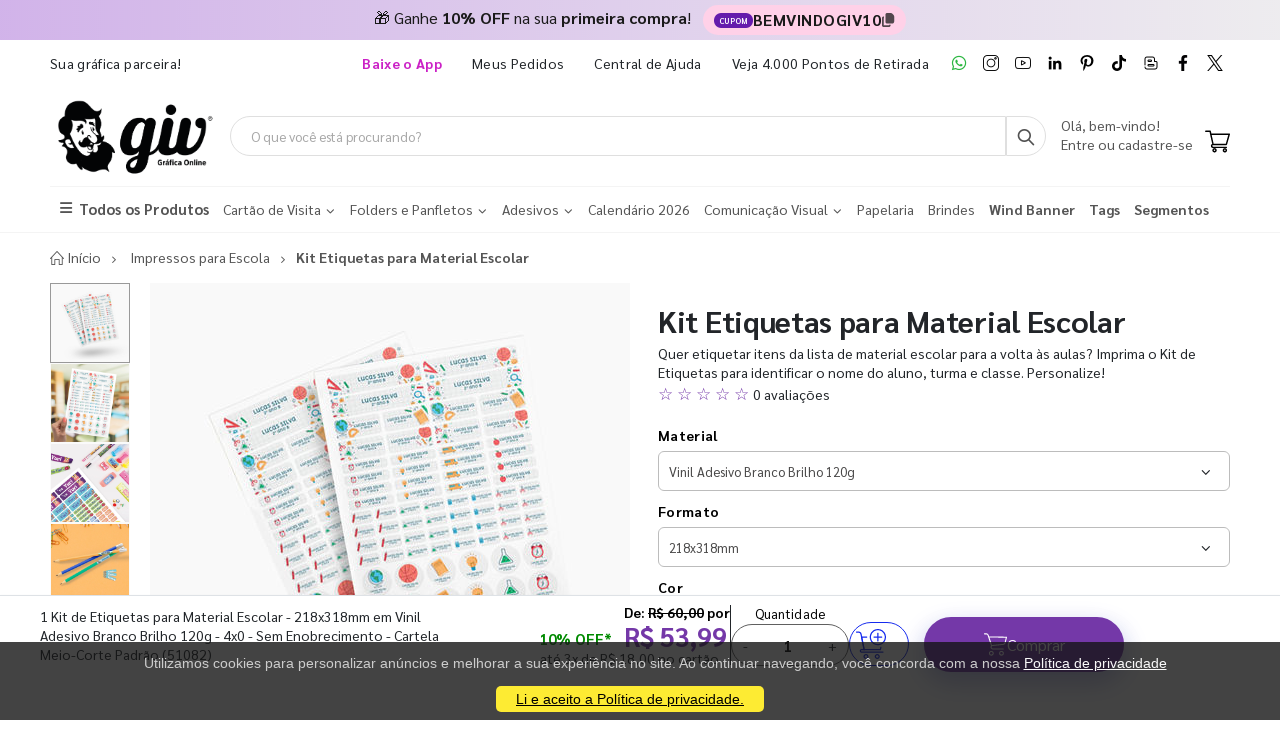

--- FILE ---
content_type: text/html; charset=utf-8
request_url: https://www.givonline.com.br/produto/kit-etiquetas-para-material-escolar
body_size: 18729
content:
<!DOCTYPE html><html lang=pt><head><meta charset=utf-8><meta name=mobile-web-app-capable content=yes><meta name=apple-mobile-web-app-status-bar-style content=black><link rel="shortcut icon" href=/icones/132/favicon.png type=image/x-icon><link rel=manifest href=/icones/132/manifest.webmanifest><link rel=apple-touch-icon href=/icones/132/apple-touch-icon.png><link rel=apple-touch-icon sizes=57x57 href=/icones/132/apple-touch-icon-57x57.png><link rel=apple-touch-icon sizes=72x72 href=/icones/132/apple-touch-icon-72x72.png><link rel=apple-touch-icon sizes=76x76 href=/icones/132/apple-touch-icon-76x76.png><link rel=apple-touch-icon sizes=114x114 href=/icones/132/apple-touch-icon-114x114.png><link rel=apple-touch-icon sizes=120x120 href=/icones/132/apple-touch-icon-120x120.png><link rel=apple-touch-icon sizes=144x144 href=/icones/132/apple-touch-icon-144x144.png><link rel=apple-touch-icon sizes=152x152 href=/icones/132/apple-touch-icon-152x152.png><link rel=apple-touch-icon sizes=180x180 href=/icones/132/apple-touch-icon-180x180.png><link rel=apple-touch-icon-precomposed sizes=57x57 href=/icones/132/apple-touch-icon-57x57.png><link rel=apple-touch-icon-precomposed sizes=114x114 href=/icones/132/apple-touch-icon-114x114.png><link rel=apple-touch-icon-precomposed sizes=72x72 href=/icones/132/apple-touch-icon-72x72.png><link rel=apple-touch-icon-precomposed sizes=144x144 href=/icones/132/apple-touch-icon-144x144.png><link rel=apple-touch-icon-precomposed sizes=120x120 href=/icones/132/apple-touch-icon-120x120.png><link rel=apple-touch-icon-precomposed sizes=76x76 href=/icones/132/apple-touch-icon-76x76.png><link rel=apple-touch-icon-precomposed sizes=152x152 href=/icones/132/apple-touch-icon-152x152.png><link rel=icon type=image/png href=/icones/132/favicon.png><link rel=icon type=image/svg+xml href=/icones/132/favicon.svg><link rel=icon type=image/png href=/icones/132/favicon-96x96.png sizes=96x96><link rel=icon type=image/png href=/icones/132/favicon-128.png sizes=128x128><link rel=icon type=image/png href=/icones/132/favicon-196x196.png sizes=196x196><link rel=icon type=image/png sizes=192x192 href=/icones/132/android-icon-192x192.png><meta name=application-name content="GIV Online"><meta name=theme-color content=#ffffff><meta name=msapplication-TileColor content=#FFF><meta name=msapplication-TileImage content=/icones/132/mstile-144x144.png><meta name=msapplication-square70x70logo content=/icones/132/mstile-70x70.png><meta name=msapplication-square150x150logo content=/icones/132/mstile-150x150.png><meta name=msapplication-wide310x150logo content=/icones/132/mstile-310x150.png><meta name=msapplication-square310x310logo content=/icones/132/mstile-310x310.png><title>Kit Etiquetas Para Material Escolar | GIV Online</title><meta property=product:price:currency content=BRL><meta property=og:availability content="in stock"><meta property=product:retailer_item_id content=51082><meta property=product:price:amount content=53.99><script async src="https://www.googletagmanager.com/gtag/js?id=G-EM6RCT0CS2"></script><script>window.dataLayer=window.dataLayer||[];function gtag(){dataLayer.push(arguments);}
gtag('js',new Date());gtag('config','G-EM6RCT0CS2');</script><script>(function(w,d,s,l,i){w[l]=w[l]||[];w[l].push({'gtm.start':new Date().getTime(),event:'gtm.js'});var f=d.getElementsByTagName(s)[0],j=d.createElement(s),dl=l!='dataLayer'?'&l='+l:'';j.async=true;j.src='https://www.googletagmanager.com/gtm.js?id='+i+dl;f.parentNode.insertBefore(j,f);})(window,document,'script','dataLayer','GTM-NCV5X3V');</script><link rel=preconnect href=https://fonts.googleapis.com><link rel=preconnect href=https://fonts.gstatic.com crossorigin><link href="https://fonts.googleapis.com/css?family=Sarabun:400,700&amp;display=swap" rel=stylesheet><link rel=stylesheet href=https://cdnjs.cloudflare.com/ajax/libs/font-awesome/6.4.0/css/all.min.css integrity="sha512-iecdLmaskl7CVkqkXNQ/ZH/XLlvWZOJyj7Yy7tcenmpD1ypASozpmT/E0iPtmFIB46ZmdtAc9eNBvH0H/ZpiBw==" crossorigin=anonymous referrerpolicy=no-referrer><link rel=stylesheet href=https://cdn.jsdelivr.net/npm/bootstrap@4.4.1/dist/css/bootstrap.min.css integrity=sha384-Vkoo8x4CGsO3+Hhxv8T/Q5PaXtkKtu6ug5TOeNV6gBiFeWPGFN9MuhOf23Q9Ifjh crossorigin=anonymous><link rel=stylesheet href=/lib/jquery-toast-plugin/jquery.toast.min.css><link rel=stylesheet href="/assets/css/site-giv.min.css?v=fIumi60FbLh3jR2oi9nEV8t3W-lA2SlSuu6YqDnbv2U"><link rel=stylesheet href=/lib/jquery.bootstrap-touchspin/jquery.bootstrap-touchspin.min.css><link rel=stylesheet href="/css/produto-geral.css?v=H0nORWm1ftKFSHDYHi85Y8c9mxPBsxSIgOIhPF6Gji8"><meta name=viewport content="width=device-width, initial-scale=1"><meta name=format-detection content="telephone=no"><meta name=description content="Quer etiquetar itens da lista de material escolar para a volta às aulas? Imprima o Kit de Etiquetas para identificar o nome do aluno, turma e classe. Personalize!"><meta property=og:url content="https://www.givonline.com.br/produto/kit-etiquetas-para-material-escolar?id=51082"><meta property=og:title content="Kit Etiquetas Para Material Escolar"><meta property=og:description content="Quer etiquetar itens da lista de material escolar para a volta às aulas? Imprima o Kit de Etiquetas para identificar o nome do aluno, turma e classe. Personalize!"><meta property=og:image content=https://wbl.blob.core.windows.net/img/sku/132/51082/1-kit-de-etiquetas-para-material-escolar-218x318mm-em-vinil-adesivo-branco-brilho-120g-4x0-sem-enobrecimento-cartela-meio-corte-padrao_51082_680.png><meta property=og:image:alt content="Kit Etiquetas Para Material Escolar"><meta property=og:type content=website><meta name=robots content=index><meta name=googlebot content=index><meta name=kdt:page><script>!function(f,b,e,v,n,t,s){if(f.fbq)return;n=f.fbq=function(){n.callMethod?n.callMethod.apply(n,arguments):n.queue.push(arguments)};if(!f._fbq)f._fbq=n;n.push=n;n.loaded=!0;n.version='2.0';n.queue=[];t=b.createElement(e);t.async=!0;t.src=v;s=b.getElementsByTagName(e)[0];s.parentNode.insertBefore(t,s)}(window,document,'script','https://connect.facebook.net/en_US/fbevents.js');</script><body><script src=//cdn.pn.vg/sites/608b2f29-ba1c-4650-bb58-cda39f56ae97.js async></script><noscript><iframe src="https://www.googletagmanager.com/ns.html?id=GTM-NCV5X3V" height=0 width=0 style=display:none;visibility:hidden title="Google Tag Manager"></iframe></noscript><div class=page-wrapper><div class=alerta-home><style>.topbar-promo{width:100%;padding:5px 12px;text-align:center;font-family:'Sarabun',sans-serif;font-size:16px;color:#1a1a1a;background:linear-gradient( 270deg,#ffdd00,#efefef,#c59ae7,#efefef,#ffdd00 );background-size:600% 600%;animation:gradientMove 10s ease infinite}.topbar-promo p{margin:0;display:flex;justify-content:center;align-items:center;gap:8px;flex-wrap:wrap}.coupon-box{display:inline-flex;align-items:center;gap:6px;padding:3px 11px;border-radius:999px;background:#ffd1e8;font-family:'Sarabun',sans-serif;font-size:15px;color:#1a1a1a;cursor:pointer;transition:transform 0.2s ease}.coupon-box:hover{transform:scale(1.03)}.coupon-label{background:#651bac;color:#fff;font-size:8px;font-weight:600;padding:2px 5px;border-radius:999px;letter-spacing:0.4px;text-transform:uppercase}.coupon-code{font-weight:800;white-space:nowrap}.coupon-icon{width:14px;height:14px;display:inline-flex;align-items:center;opacity:0.75;transition:opacity 0.2s ease,transform 0.2s ease}.coupon-icon svg{width:100%;height:100%;fill:currentColor}.coupon-box:hover .coupon-icon{opacity:1;transform:scale(1.1)}.copied{background:#d1ffd9 !important}@keyframes gradientMove{0%{background-position:0 50%}50%{background-position:100% 50%}100%{background-position:0 50%}}</style><div class=topbar-promo><span class=giv-emoji>🎁</span> Ganhe <strong>10% OFF</strong> na sua <b>primeira compra</b>!&nbsp;&nbsp; <span class=coupon-box id=coupon> <span class=coupon-label>CUPOM</span> <span class=coupon-code>BEMVINDOGIV10</span> <span class=coupon-icon> <svg xmlns=http://www.w3.org/2000/svg viewBox="0 0 448 512"><path d="M192 0c-35.3 0-64 28.7-64 64l0 256c0 35.3 28.7 64 64 64l192 0c35.3 0 64-28.7 64-64l0-200.6c0-17.4-7.1-34.1-19.7-46.2L370.6 17.8C358.7 6.4 342.8 0 326.3 0L192 0zM64 128c-35.3 0-64 28.7-64 64L0 448c0 35.3 28.7 64 64 64l192 0c35.3 0 64-28.7 64-64l0-16-64 0 0 16-192 0 0-256 16 0 0-64-16 0z"></path></svg> </span> </span></div><script>const coupon=document.getElementById('coupon');const couponCode='BEMVINDOGIV10';coupon.addEventListener('click',()=>{navigator.clipboard.writeText(couponCode);coupon.classList.add('copied');setTimeout(()=>{coupon.classList.remove('copied');},1200);});</script></div><header class=header id=header-main><div class=header-top><div class=container><div class="header-left d-none d-sm-block"><p class=top-message>Sua gráfica parceira!</div><div class="header-right header-dropdowns ml-0 ml-sm-auto w-sm-100"><div class="header-dropdown dropdown-expanded d-none d-lg-block mr-4"><a href=#>Links</a><div class=header-menu><ul><li><a href=/baixe-o-app name=popover data-img=https://wbl.blob.core.windows.net/img/apps/qrcode_app_givonline.png> <span style=color:#cb21c6 class=font-weight-bold> Baixe o App </span> </a><li><a href=/meus-pedidos>Meus Pedidos </a><li><a href=/duvidas-frequentes target=_blank rel=noopener>Central de Ajuda</a><li><a href=/balcoes-de-retirada>Veja 4.000 Pontos de Retirada</a></ul></div></div><div class="social-icons icons-social"><a href=https://wa.me/551146746306 rel=noopener class="social-icon social-whatsapp icon-header" target=_blank title=WhatsApp> <img src=https://wbl.blob.core.windows.net/public/icon-whatsapp.png class=whatsapp width=16 height=16 alt=WhatsApp title=WhatsApp> </a> <a href="https://www.instagram.com/graficagivonline/" rel=noopener class="social-icon social-instagram icon-header" target=_blank title=Instagram> <img src=https://wbl.blob.core.windows.net/public/icon-instagram.png width=16 height=16 alt=Instagram title=Instagram> </a> <a href=https://www.youtube.com/channel/UCIbN0Hxr8vdrfvycCZ58JWQ rel=noopener class="social-icon social-youtube icon-header" target=_blank title=YouTube> <img src=https://wbl.blob.core.windows.net/public/icon-youtube.png width=16 height=16 alt=Youtube title=YouTube> </a> <a href="https://www.linkedin.com/company/giv-online/" rel=noopener class="social-icon social-linkedin icon-header" target=_blank title=LinkedIn> <img src=https://wbl.blob.core.windows.net/public/icon-linkedin.png width=16 height=16 alt=Linkedin title=LinkedIn> </a> <a href=https://br.pinterest.com/graficagivonline rel=noopener class="social-icon social-pinterest icon-header" target=_blank title=Pinterest> <img src=https://wbl.blob.core.windows.net/public/icon-pinterest.png width=16 height=16 alt=Pinterest title=Pinterest> </a> <a href=https://www.tiktok.com/@graficagivonline rel=noopener class="social-icon social-tiktok icon-header" target=_blank title=TikTok> <img src=https://wbl.blob.core.windows.net/public/icon-tik-tok.png width=16 height=16 alt=TikTok title=TikTok> </a> <a href=/blog class="social-icon social-blog icon-header" target=_blank title=Blog> <img src=https://wbl.blob.core.windows.net/public/icon-blog.png width=16 height=16 alt=Blog title=Blog> </a> <a href=https://www.facebook.com/givonline rel=noopener class="social-icon social-facebook icon-header" target=_blank title=Facebook> <img src=https://wbl.blob.core.windows.net/public/icon-facebook.png width=16 height=16 alt=Facebook title=Facebook> </a> <a href=https://twitter.com/givonline rel=noopener class="social-icon social-twitter icon-header" target=_blank title=Twitter> <img src=https://wbl.blob.core.windows.net/public/icon-twitter.png width=16 height=16 alt=Twitter title=Twitter> </a></div></div></div></div><div class=header-middle id=header-middle><div class=container><div class="header-left w-auto pl-0"><button class="mobile-menu-toggler text-primary mr-2" type=button title=Menu> <i class=icon-menu></i> </button> <a href="/" class=logo-giv> <img src=https://wbl.blob.core.windows.net/public/logo-giv-online-black.png width=170 height=50 alt="Logo GIV Online" title="Logo GIV Online"> </a></div><div class="header-middle w-lg-max pr-4"><div class="header-icon header-icon header-search header-search-inline header-search-category w-lg-max"><a href=# class=search-toggle role=button title=Buscar> <i class=icon-search-3></i> </a><div class=header-search-wrapper><input type=search class=form-control name=input-query id=input-query placeholder="O que você está procurando?" required> <button class="btn icon-search-3 p-0" type=submit id=btn_search name=Buscar aria-label=Busca></button></div><div class=box-query><div class=row><div class="col-md-12 w-100"><div id=loader-busca class=bounce-loader><div class=bounce1></div><div class=bounce2></div><div class=bounce3></div></div></div></div><div id=box-result-pesquisa></div><div id=termos-mais-buscados-container></div></div></div></div><div class="header-right w-auto align-items-end"><div nao-autenticado class="header-icon p-0 pb-1"><div class="login-box-content d-block"><span class=text-body> Olá, bem-vindo! </span><p><a href=/login> <span class=text-body> Entre ou cadastre-se </span> </a></div></div><div class="dropdown cart-dropdown"><a href=/carrinho class="dropdown-toggle dropdown-arrow d-flex pb-1" aria-haspopup=true aria-expanded=false data-display=static aria-label=Carrinho> <img src=https://wbl.blob.core.windows.net/public/icon-carrinho.svg width=25 height=25 alt=Carrinho title=Carrinho> <span id=cart_count class="cart-count badge-circle d-none">0</span> </a></div></div></div></div><div class=header-bottom><div class=container><nav class=menu-novo><ul><li class=departamento-menu><a href=# data-id=-2 class=all-departamentos> <span> <i class="fas fa-bars" aria-hidden=true></i> Todos os Produtos </span> </a><div class="menu-novo-items todos" data-id=-2></div><li class=departamento-menu><a href=# data-id=1 class=departamentos> <span> Cart&#xE3;o de Visita <i class="fas fa-chevron-down" aria-hidden=true></i> </span> </a><div class=menu-novo-items data-id=1></div><li class=departamento-menu><a href=# data-id=2 class=departamentos> <span> Folders e Panfletos <i class="fas fa-chevron-down" aria-hidden=true></i> </span> </a><div class=menu-novo-items data-id=2></div><li class=departamento-menu><a href=# data-id=3 class=departamentos> <span> Adesivos <i class="fas fa-chevron-down" aria-hidden=true></i> </span> </a><div class=menu-novo-items data-id=3></div><li class=departamento-menu><a href=/lp/calendario-2026 data-id=4> <span> Calend&#xE1;rio 2026 </span> </a><div class=menu-novo-items data-id=4></div><li class=departamento-menu><a href=# data-id=13 class=departamentos> <span> Comunica&#xE7;&#xE3;o Visual <i class="fas fa-chevron-down" aria-hidden=true></i> </span> </a><div class=menu-novo-items data-id=13></div><li class=departamento-menu><a href=/papelaria-personalizada data-id=11> <span> Papelaria </span> </a><div class=menu-novo-items data-id=11></div><li class=departamento-menu><a href=/brindes data-id=5> <span> Brindes </span> </a><div class=menu-novo-items data-id=5></div><li class=departamento-menu><a href=/lp/wind-banner> <span class=font-weight-bold> Wind Banner </span> </a><li class=departamento-menu><a href=/lp/tags-personalizadas> <span class=font-weight-bold> Tags </span> </a><li class=departamento-menu><a href=/lp/segmentos> <span class=font-weight-bold> Segmentos </span> </a></ul></nav></div></div></header><div id=box-modal></div><main class=main><script>window.dataLayer=window.dataLayer||[];window.dataLayer.push({"event":"view_item","ecommerce":{"currency":"BRL","value":53.99,"items":[{"item_id":"51082","item_name":"1 Kit de Etiquetas para Material Escolar - 218x318mm em Vinil Adesivo Branco Brilho 120g - 4x0 - Sem Enobrecimento - Cartela Meio-Corte Padrão","item_category":"Kit Etiquetas para Material Escolar","price":53.99,"item_brand":"GIV Online"}]},"value":53.99,"items":[{"id":"51082","google_business_vertical":"retail"}]});</script><script type=application/ld+json>{"@context":"https://schema.org/","@type":"Product","name":"Kit Etiquetas para Material Escolar","image":["https://wbl.blob.core.windows.net/img/sku/132/51082/1-kit-de-etiquetas-para-material-escolar-218x318mm-em-vinil-adesivo-branco-brilho-120g-4x0-sem-enobrecimento-cartela-meio-corte-padrao_51082_680.png","https://wbl.blob.core.windows.net/img/sku/132/51082/2-kit-de-etiquetas-para-material-escolar-218x318mm-em-vinil-branco-brilho-120g-4x0-sem-enobrecimento-meio-corte-padrao_51082_711.png","https://wbl.blob.core.windows.net/img/sku/132/51082/1-kit-de-etiquetas-para-material-escolar-218x318mm-em-vinil-branco-brilho-120g-4x0-sem-enobrecimento-meio-corte-padrao_51082_932.webp","https://wbl.blob.core.windows.net/img/sku/132/51082/1-kit-de-etiquetas-para-material-escolar-218x318mm-em-vinil-branco-brilho-120g-4x0-sem-enobrecimento-meio-corte-padrao_51082_288.webp"],"description":"Quer etiquetar itens da lista de material escolar para a volta às aulas? Imprima o Kit de Etiquetas para identificar o nome do aluno, turma e classe. Personalize! 51082 - 1 Kit de Etiquetas para Material Escolar - 218x318mm em Vinil Adesivo Branco Brilho 120g - 4x0 - Sem Enobrecimento - Cartela Meio-Corte Padrão","sku":51082,"brand":{"@type":"Brand","name":"GIV Online"},"offers":{"@type":"Offer","priceCurrency":"BRL","price":"53.99","availability":"https://schema.org/InStock","url":"https://www.givonline.com.br/produto/kit-etiquetas-para-material-escolar?id=51082"},"video":[{"@type":"VideoObject","name":"Kit Etiquetas para Material Escolar","description":"Kit Etiquetas para Material Escolar - Gráfica GIV Online","thumbnailUrl":"https://img.youtube.com/vi/mG5wW8pxe1k/mqdefault.jpg","uploadDate":"2023-01-11T00:00:00+00:00","contentUrl":"https://www.youtube.com/embed/mG5wW8pxe1k","embedUrl":"https://www.youtube.com/embed/mG5wW8pxe1k"}]}</script><script type=application/ld+json>{"@context":"https://schema.org/","@type":"Service","name":"Designer Profissional","description":"Criação profissional de arte para seu material gráfico.","provider":{"@type":"Organization","name":"GIV Online"},"serviceType":"Designer Profissional","offers":{"@type":"Offer","price":"29.99","priceCurrency":"BRL","availability":"https://schema.org/InStock","url":"/criacao-de-arte"}}</script><script type=application/ld+json>{"@context":"https://schema.org/","@type":"Service","name":"Checagem Profissional","description":"Checagem profissional do seu arquivo antes da produção.","provider":{"@type":"Organization","name":"GIV Online"},"serviceType":"Checagem Profissional","offers":{"@type":"Offer","price":"9.99","priceCurrency":"BRL","availability":"https://schema.org/InStock","url":"/checagem-profissional"}}</script><div typeof=schema:Product><div rel=schema:image resource=https://wbl.blob.core.windows.net/img/sku/132/51082/1-kit-de-etiquetas-para-material-escolar-218x318mm-em-vinil-adesivo-branco-brilho-120g-4x0-sem-enobrecimento-cartela-meio-corte-padrao_51082_680.png></div><div property=schema:name content="Kit Etiquetas para Material Escolar"></div><div property=schema:description content="Quer etiquetar itens da lista de material escolar para a volta às aulas? Imprima o Kit de Etiquetas para identificar o nome do aluno, turma e classe. Personalize!"></div><div rel=schema:brand><div typeof=schema:Brand><div property=schema:name content="GIV Online"></div></div></div><div rel=schema:offers><div typeof=schema:Offer><div property=schema:price content=53.99></div><div property=schema:availability content=https://schema.org/InStock></div><div property=schema:priceCurrency content=BRL></div><div property=schema:priceValidUntil datatype=xsd:date content=2026-04-14></div><link property=schema:url href="https://www.givonline.com.br/produto/kit-etiquetas-para-material-escolar?id=51082"></div></div><div property=schema:sku content=51082></div></div><div id=produtoGeral><div class=container><nav aria-label=breadcrumb class=breadcrumb-nav><ol class=breadcrumb itemscope itemtype=https://schema.org/BreadcrumbList><li class=breadcrumb-item itemprop=itemListElement itemscope itemtype=https://schema.org/ListItem><a href="/" title="Home page" itemprop=item> <i class=icon-home></i> <span itemprop=name>Início</span> <span class=sr-only>Início</span> </a><meta itemprop=position content=1><li class=breadcrumb-item itemprop=itemListElement itemscope itemtype=https://schema.org/ListItem><a href=https://www.givonline.com.br/impressos-para-escola itemprop=item> <span itemprop=name>Impressos para Escola</span> </a><meta itemprop=item content=https://www.givonline.com.br/impressos-para-escola><meta itemprop=position content=2><li class="breadcrumb-item active" itemprop=itemListElement itemscope itemtype=https://schema.org/ListItem><span itemprop=name>Kit Etiquetas para Material Escolar</span><meta itemprop=item content="https://www.givonline.com.br/produto/kit-etiquetas-para-material-escolar?id=51082"><meta itemprop=position content=3></ol></nav></div><div class=produtoGeral-page><form method=post id=formProduto class=mb-0><input type=hidden name=ProdutoId id=ProdutoId value=51082> <input type=hidden name=Quantidade value=1> <input type=hidden name=Largura value=0> <input type=hidden name=Altura value=0> <input type=hidden name=VariacaoCorId id=VariacaoCorId> <input type=hidden name=FlagChecagemProfissional id=FlagChecagemProfissional value=false> <input type=hidden id=ValorChecagemProfissional name=ValorChecagemProfissional value=9,99> <input type=hidden id=ChecagemProfissionalId name=ChecagemProfissionalId value=1> <input type=hidden name=FlagCriacaoArte id=FlagCriacaoArte value=false> <input type=hidden id=CriacaoArteId name=CriacaoArteId value=1> <input type=hidden id=ValorCriacaoArte name=ValorCriacaoArte value=29,99> <input type=hidden id=GrupoSku name=GrupoSku value="Kit Etiquetas para Material Escolar"> <input type=hidden id=GrupoSkuId name=GrupoSkuId value=1372> <input type=hidden id=FlagAceiteRegulamentoCriacaoArte name=FlagAceiteRegulamentoCriacaoArte value=false> <input type=hidden id=NumeroAcabamentosObrigatorios value=0><div class=container><div class="lock-section row"><div class="col-12 col-md-6"><div class=lock-img-sticky><div class=row><div class=col-md-2><div class=product-thumbs id=product-thumbs><div class="product-thumb active" data-type=imagem data-src=https://wbl.blob.core.windows.net/cdn/132/1-kit-de-etiquetas-para-material-escolar-218x318mm-em-vinil-adesivo-branco-brilho-120g-4x0-sem-enobrecimento-cartela-meio-corte-padrao-578223.png><img width=80 height=80 src=https://wbl.blob.core.windows.net/cdn/132/1-kit-de-etiquetas-para-material-escolar-218x318mm-em-vinil-adesivo-branco-brilho-120g-4x0-sem-enobrecimento-cartela-meio-corte-padrao-578223.png alt="Kit de Etiquetas para Material Escolar" title="Kit de Etiquetas para Material Escolar"></div><div class=product-thumb data-type=imagem data-src=https://wbl.blob.core.windows.net/cdn/132/1-kit-de-etiquetas-para-material-escolar-218x318mm-em-vinil-adesivo-branco-brilho-120g-4x0-sem-enobrecimento-cartela-meio-corte-padrao-143977.png><img width=80 height=80 src=https://wbl.blob.core.windows.net/cdn/132/1-kit-de-etiquetas-para-material-escolar-218x318mm-em-vinil-adesivo-branco-brilho-120g-4x0-sem-enobrecimento-cartela-meio-corte-padrao-143977.png alt="Kit de Etiquetas para Material Escolar" title="Kit de Etiquetas para Material Escolar"></div><div class=product-thumb data-type=imagem data-src=https://wbl.blob.core.windows.net/cdn/132/1-kit-de-etiquetas-para-material-escolar-218x318mm-em-vinil-adesivo-branco-brilho-120g-4x0-sem-enobrecimento-cartela-meio-corte-padrao-248933.webp><img width=80 height=80 src=https://wbl.blob.core.windows.net/cdn/132/1-kit-de-etiquetas-para-material-escolar-218x318mm-em-vinil-adesivo-branco-brilho-120g-4x0-sem-enobrecimento-cartela-meio-corte-padrao-248933.webp alt="Kit de Etiquetas para Material Escolar" title="Kit de Etiquetas para Material Escolar"></div><div class=product-thumb data-type=imagem data-src=https://wbl.blob.core.windows.net/cdn/132/1-kit-de-etiquetas-para-material-escolar-218x318mm-em-vinil-adesivo-branco-brilho-120g-4x0-sem-enobrecimento-cartela-meio-corte-padrao-248934.webp><img width=80 height=80 src=https://wbl.blob.core.windows.net/cdn/132/1-kit-de-etiquetas-para-material-escolar-218x318mm-em-vinil-adesivo-branco-brilho-120g-4x0-sem-enobrecimento-cartela-meio-corte-padrao-248934.webp alt="Kit de Etiquetas para Material Escolar" title="Kit de Etiquetas para Material Escolar"></div><div class=product-thumb data-type=video data-src=https://www.youtube.com/embed/mG5wW8pxe1k><span class=play-icon><i class="fa fa-play-circle"></i></span> <span class=thumb-label>Vídeo</span></div></div></div><div class=col-md-10><div class=product-image id=product-main-media><img src=https://wbl.blob.core.windows.net/cdn/132/1-kit-de-etiquetas-para-material-escolar-218x318mm-em-vinil-adesivo-branco-brilho-120g-4x0-sem-enobrecimento-cartela-meio-corte-padrao-578223.png alt="Kit de Etiquetas para Material Escolar" title="Kit de Etiquetas para Material Escolar" width=500 height=500 id=main-img fetchpriority=high><div class=video-container id=main-video style=display:none><iframe id=main-video-frame src="" allowfullscreen allow="accelerometer; autoplay; clipboard-write; encrypted-media; gyroscope; picture-in-picture" title="YouTube video player"> </iframe></div></div><div class=row-cards-infos><div class=card-infos><a href=/lp/producao-no-mesmo-dia target=_blank aria-label="Saiba mais sobre produção no mesmo dia" title="Saiba mais sobre produção no mesmo dia"><div class=card-with-img><img src=https://wbl.blob.core.windows.net/img/images/icone-agil.svg alt="Vantagens enviando seu arquivo até as 22h" width=60 height=49><div class=infos-card><p>&#x2B; Agilidade no pedido?<div>Arquivo aprovado at&#xE9; &#xE0;s 22h, seu pedido entra em produ&#xE7;&#xE3;o no mesmo dia!</div></div></div></a></div><div class=card-infos><a href=/giv-coins target=_blank aria-label="Conheça o programa de pontos da GIV Online" title="Conheça o programa de pontos da GIV Online"><div class=card-with-img><img src=https://wbl.blob.core.windows.net/img/images/icone-pontos-coins.svg alt="Programa de pontos da GIV Online" width=60 height=49><div class=infos-card><p>Acumule GIV Coins!<div>Quanto mais voc&#xEA; compra, mais voc&#xEA; ganha cupons exclusivos! Cadastre-se no nosso Clube de Vantagens!</div></div></div></a></div></div></div></div></div></div><div class="col-12 col-md-6"><div class="lock-content product-single-details"><h1 class=product-title>Kit Etiquetas para Material Escolar</h1><p class=mb-0>Quer etiquetar itens da lista de material escolar para a volta &#xE0;s aulas? Imprima o Kit de Etiquetas para identificar o nome do aluno, turma e classe. Personalize!<div class="avaliacoes scroll-to-reviews" tabindex=0 role=button aria-label="Ir para avaliações" title="Ver todas as avaliações" style=cursor:pointer><span class="text-padrao font-larger">☆ ☆ ☆ ☆ ☆ </span> <span>0 avaliações</span></div><div class=mt-2><div class=selects-produto><label for=material-select>Material</label><div class=select-custom><select class=form-control id=material-select data-type=Material onchange=trocarProdutoPorUrl(this.value)><option value="/produto/kit-etiquetas-para-material-escolar?id=51082" selected> Vinil Adesivo Branco Brilho 120g </select></div><div style=display:none aria-hidden=true><a href="/produto/kit-etiquetas-para-material-escolar?id=51082" title="Ver produto no Material Vinil Adesivo Branco Brilho 120g" tabindex=-1>Vinil Adesivo Branco Brilho 120g</a></div><label for=formato-select>Formato</label><div class=select-custom><select class=form-control id=formato-select data-type=Formato onchange=trocarProdutoPorUrl(this.value)><option value="/produto/kit-etiquetas-para-material-escolar?id=51082" selected> 218x318mm </select></div><div style=display:none aria-hidden=true><a href="/produto/kit-etiquetas-para-material-escolar?id=51082" title="Ver produto no Formato 218x318mm" tabindex=-1>218x318mm</a></div><span>Cor</span><div class=btn-group role=group aria-label=Cor><button type=button class="btn active no-pointer" title="Ver produto com Cor 4x0 - Colorido Frente" aria-current="&#34;true&#34;" disabled> 4x0 - Colorido Frente </button></div><div style=display:none aria-hidden=true><a href="/produto/kit-etiquetas-para-material-escolar?id=51082" title="Ver produto no Cor 4x0 - Colorido Frente" tabindex=-1>4x0 - Colorido Frente</a></div><span>Enobrecimento</span><div class=btn-group role=group aria-label=Enobrecimento><button type=button class="btn active no-pointer" title="Ver produto com Enobrecimento Sem Enobrecimento" aria-current="&#34;true&#34;" disabled> Sem Enobrecimento </button></div><div style=display:none aria-hidden=true><a href="/produto/kit-etiquetas-para-material-escolar?id=51082" title="Ver produto no Enobrecimento Sem Enobrecimento" tabindex=-1>Sem Enobrecimento</a></div><span>Acabamento</span><div class=btn-group role=group aria-label=Acabamento><button type=button class="btn active no-pointer" title="Ver produto com Acabamento Cartela Meio-Corte Padrão" aria-current="&#34;true&#34;" disabled> Cartela Meio-Corte Padr&#xE3;o </button></div><div style=display:none aria-hidden=true><a href="/produto/kit-etiquetas-para-material-escolar?id=51082" title="Ver produto no Acabamento Cartela Meio-Corte Padrão" tabindex=-1>Cartela Meio-Corte Padr&#xE3;o</a></div><div class="alert alert-danger mt-1 font-small d-none" id=error></div><span class="mt-1 text-dark">Escolha a quantidade</span><table class="table table-bordered table-hover" id=table-variacoes><thead><tr class=header-table><th scope=col>Quantidade<th scope=col>Valor por unidade<th scope=col>Valor Total<tbody><tr class=table-row><td class=align-middle><div class=form-check><label for=1 class=sr-only> Selecionar 1 unidade </label> <input id=1 type=radio class="mr-2 radio_blue" name=qtd-sku value=Preco checked> 1 unidade</div><td class=align-middle><small> R$ 53,99/un</small><td class=align-middle>R$ 53,99<tr class="table-row cursor-pointer" onclick="trocarProduto('kit-etiquetas-para-material-escolar',51125)"><td class=align-middle><div class=form-check><label for=2 class=sr-only> Selecionar 2 unidades </label> <input id=2 type=radio class=mr-2 name=qtd-sku> 2 unidades</div><td class=align-middle><small> R$ 36,50/un</small><td class=align-middle>R$ 72,99<tr class="table-row cursor-pointer" onclick="trocarProduto('kit-etiquetas-para-material-escolar',51126)"><td class=align-middle><div class=form-check><label for=3 class=sr-only> Selecionar 3 unidades </label> <input id=3 type=radio class=mr-2 name=qtd-sku> 3 unidades</div><td class=align-middle><small> R$ 34,67/un</small><td class=align-middle>R$ 103,99<tr class="table-row cursor-pointer" onclick="trocarProduto('kit-etiquetas-para-material-escolar',51127)"><td class=align-middle><div class=form-check><label for=5 class=sr-only> Selecionar 5 unidades </label> <input id=5 type=radio class=mr-2 name=qtd-sku> 5 unidades</div><td class=align-middle><small> R$ 29,00/un</small><td class=align-middle>R$ 144,99</table></div><div class="row mt-2" id=servicos-adicionais><div class="col-md-6 col-12"><label class=card-designer-novo itemscope itemtype=https://schema.org/Service> <input type=checkbox id=chk_deslogado class="visually-hidden chk_deslogado" onclick="openModalLogin('/produto/kit-etiquetas-para-material-escolar?id=51082')"><div class=card-designer-novo-bar></div><div class=card-designer-novo-content><div class=card-designer-novo-grid><div class=card-designer-novo-imgbox><img src=https://wbl.blob.core.windows.net/img/images/icon_design_giv.svg alt="Designer Profissional" class=card-designer-novo-img width=46 height=46></div><div class=card-designer-novo-titlebox><span class=card-designer-novo-badge>NOVO</span> <span class=card-designer-novo-title>Designer Profissional</span> <span class=card-designer-novo-desc>Não tenho o arquivo, preciso de criação profissional.</span><div class=card-designer-novo-preco>R$ 29,99 <strong>*</strong> <a href=/criacao-de-arte target=_blank aria-label="Saiba mais sobre as regras de criação de arte" class=popover-instrucoes-criacao-arte data-texto="Observação: estão inclusas 2 alterações sem custo. A partir da 3ª alteração, será cobrado o valor de R$ 11,99 por alteração adicional."> <i class="fas fa-info-circle info-preco"></i> </a></div></div></div></div></label></div><div class="col-md-6 col-12"><label class=card-checagem-novo itemscope itemtype=https://schema.org/Service> <input type=checkbox id=chk_deslogado_checagem class="visually-hidden chk_deslogado" onclick="openModalLogin('/produto/kit-etiquetas-para-material-escolar?id=51082')"><div class=card-checagem-novo-bar></div><div class=card-checagem-novo-content><div class=card-checagem-novo-grid><div class=card-checagem-novo-imgbox><img src=https://wbl.blob.core.windows.net/img/images/icon_checagem_giv.svg alt="Checagem Profissional" class=card-checagem-novo-img width=46 height=46></div><div class=card-checagem-novo-titlebox><span class=card-checagem-novo-title>Checagem Profissional</span> <span class=card-checagem-novo-desc>Já tenho o arquivo mas quero uma conferência profissional.</span><div class=card-checagem-novo-preco>R$ 9,99 <a href=/checagem-profissional target=_blank title="Saiba mais nosso o nosso serviço de Checagem Profissional"> <i class="fas fa-info-circle info-preco"></i> </a></div></div></div></div></label></div></div><div class=mt-2><h2 class="mb-0 border-bottom">Especificações do Produto</h2><table class="table table-borderless resumo-tabela"><tbody><tr><th scope=row>Prazo de produção<td><strong class=text-blue> 4 dias &#xFA;teis + frete <a href=/lp/frete-e-logistica target=_blank title="Verifique as condições de entrega"> <i class="fas fa-info-circle" aria-hidden=true></i> <span class=sr-only>Verifique as condições de entrega</span> </a> </strong><tr><th scope=row>Material<td>Vinil Adesivo Branco Brilho 120g<tr><th scope=row>Formato<td>218x318mm<tr><th scope=row>Cor de Impressão<td>4x0 - Colorido Frente<tr><th scope=row>Enobrecimento<td>Sem Enobrecimento<tr><th scope=row>Acabamento<td>Cartela Meio-Corte Padr&#xE3;o</table></div><div class=gabarito-card><div class=gabarito-titulo>Utilize o gabarito <button type=button class="btn btn-link p-0" data-toggle=modal data-target=#modalGabarito title="Saiba como utilizar os nossos gabaritos" aria-label="Saiba como utilizar os nossos gabaritos"> <i class="fas fa-info-circle" aria-hidden=true></i> <span class=sr-only>Saiba como utilizar os nossos gabaritos</span> </button></div><div class=gabarito-icones><div class=gabarito-item><a href=https://wbl.blob.core.windows.net/files/gabaritos/kit-de-etiquetas-para-material-escolar-218x318mm-4x0.ai target=_blank title="Download do gabarito Illustrator" rel=noopener aria-label="Download do gabarito Illustrator"><div class=gabarito-icon><img src=https://wbl.blob.core.windows.net/img/images/icone-Illustrator-color.svg alt="Gabarito em formato Illustrator" title="Gabarito em formato Illustrator" height=70 width=70 class=bw-hover></div>Illustrator </a></div><div class=gabarito-item><a href="https://www.canva.com/design/DAG-TK7V52w/ic-V_ZQLfGhTCbO86_XRqw/view?utm_content=DAG-TK7V52w&amp;utm_campaign=designshare&amp;utm_medium=link&amp;utm_source=publishsharelink&amp;mode=preview" target=_blank title="Download do gabarito Canva" rel=noopener aria-label="Download do gabarito Canva"><div class=gabarito-icon><img src=https://wbl.blob.core.windows.net/img/images/icone-Canva-color.svg alt="Gabarito em formato Canva" title="Gabarito em formato Canva" height=70 width=70 class=bw-hover></div>Canva </a></div><div class=gabarito-item><a href=https://wbl.blob.core.windows.net/files/gabaritos/kit-de-etiquetas-para-material-escolar-218x318mm-4x0.cdr target=_blank title="Download do gabarito Corel Draw" rel=noopener aria-label="Download do gabarito Corel Draw"><div class=gabarito-icon><img src=https://wbl.blob.core.windows.net/img/images/icone-CoreDraw-color.svg alt="Gabarito em formato Corel Draw" title="Gabarito em formato Corel Draw" height=70 width=70 class=bw-hover></div>Corel Draw </a></div><div class=gabarito-item><a href=https://wbl.blob.core.windows.net/files/gabaritos/kit-de-etiquetas-para-material-escolar-218x318mm-4x0.pdf target=_blank title="Download do gabarito PDF" rel=noopener aria-label="Download do gabarito PDF"><div class=gabarito-icon><img src=https://wbl.blob.core.windows.net/img/images/icone-Adobe-color.svg alt="Gabarito em formato PDF" title="Gabarito em formato PDF" height=70 width=70 class=bw-hover></div>PDF </a></div></div></div><div class="box-frete mt-2"><p class="mb-0 h5">Consultar frete e prazo de entrega<div class="box-frete-sku mt-1"><div class=input-group><input type=text name=Cep id=cepSku class="form-control form-control-sm cep-sku col-6" placeholder="Digite seu CEP: 00000-000" aria-label="Digite seu CEP para calcular frete" required><div class=input-group-append><button class="btn btn-sm background-cor-padrao text-white font-size-input" disabled id=btn_calcular_frete_sku onclick=calcularFrete() title="Calcular frete" type=button>OK</button></div></div><span id=frete-loading style=display:none> <span class="spinner-border spinner-border-sm" role=status></span> Calculando frete... </span><div class=mt-1 id=box-frete-sku></div></div></div></div></div></div></div><div class=dummy-below><div class=resumo-produto><p><style>.descricao{display:grid;grid-template-columns:repeat(3,1fr);gap:20px;max-width:1180px;margin:0 auto;padding:20px}.bloco{display:flex;flex-direction:column;align-items:center;text-align:center}.bloco .texto{padding:10px}.bloco .texto table{width:100%;border-collapse:collapse}.bloco .texto th,.bloco .texto td{text-align:left;padding:10px;border-bottom:1px solid #ddd;font-size:14px;color:#333}.bloco .texto th{font-weight:bold;background-color:#f4f4f4}.bloco .imagem{margin-bottom:10px}.bloco .imagem img{width:380px;height:229px;object-fit:cover;border-radius:10px}.titulo{font-size:16px;font-weight:bold;margin-bottom:6px;color:#222}.descricao-detalhada{font-size:14px;color:#444444;line-height:1.4}.linha-cinza{grid-column:span 3;height:1px;background-color:#ddd;margin:20px 0}.descricao-corrida{grid-column:span 3;font-size:16px;color:#555;line-height:1.6;padding:20px;text-align:justify}.descricao-corrida ul{margin-left:20px}.descricao-corrida li{margin-bottom:8px}@media (max-width:768px){.descricao{grid-template-columns:1fr}.bloco .imagem img{max-width:100%;height:auto}}</style><div class=descricao><div class=bloco><div class=texto><table><tbody><tr><th>Características<th><tr><td>Produto<td>Kit de Etiquetas Coloridas&nbsp;<tr><td>Material<td>Vinil branco brilho 120g<tr><td>Quantidade<td>78 Etiquetas destacáveis por kit<tr><td>Modelo da Faca<td>Cartela com Faca Padrão</table></div></div><div class=bloco><div class=imagem><img src=https://wbl.blob.core.windows.net/public/etiqueta-escolar-givonline-descritivo-1.png alt="Etiqueta Escolar Personalizada"></div><div class=texto><div class=titulo>Organização e praticidade para a volta às aulas</div><div class=descricao-detalhada>Imagine que experiência incrível ter os materiais escolares com a própria identificação! Além de dar personalidade, as etiquetas evitam perdas e trocas acidentais durante todo o período letivo.</div></div></div><div class=bloco><div class=imagem><img src=https://wbl.blob.core.windows.net/public/etiqueta-escolar-givonline-descritivo-2.png alt="Kit Etiquetas Escolares"></div><div class=texto><div class=titulo>Etiqueta Escolar: a solução que você precisa</div><div class=descricao-detalhada>A GIV entende o impacto da lista de material escolar no orçamento. Com o Kit de Etiquetas, você evita perdas de materiais iguais e garante mais economia e tranquilidade para a família.</div></div></div><div class=linha-cinza></div><div class=descricao-corrida><div class=titulo><h3>O diferencial do nosso Kit de Etiquetas</h3></div><p>O kit com 78 etiquetas foi desenvolvido para acompanhar todas as fases escolares do aluno, oferecendo praticidade, economia e organização para crianças, jovens e adolescentes que amam sentir o cheirinho de material novo em sala de aula e ainda esbanjam personalidade e exclusividade com materiais escolares novinhos em folha. Essa é a grande chance de imprimir etiquetas personalizadas em uma gráfica de confiança para garantir que item a item sejam identificados com criatividade e ainda mantenha tudo completinho dentro da mochila.&nbsp;</p><br><div class=titulo><h3>Escolha ideal das suas cartelas de adesivos!</h3></div><ul><li><strong>- 04 etiquetas grandes (98x20mm):</strong> ideais para <a href=https://www.givonline.com.br/pasta-personalizada>pastas</a>, <a href=https://www.givonline.com.br/livros>livros</a> e <a href=https://www.givonline.com.br/produto/impressao-de-apostilas>apostilas</a>.<li><strong>- 08 etiquetas médias (47x20mm):</strong> perfeitas para <a href=https://www.givonline.com.br/produto/caderno-personalizado>cadernos</a> e <a href=https://www.givonline.com.br/agenda-personalizada>agendas</a>.<li><strong>- 16 etiquetas médias (47x10mm):</strong> ótimas para <a href=https://www.givonline.com.br/produto/regua-personalizada>réguas</a> e estojos.<li><strong>- 32 etiquetas mini (22x12mm):</strong> tamanho ideal para <a href=https://www.givonline.com.br/lapis>lápis</a>, <a href=https://www.givonline.com.br/canetas-personalizadas>canetas</a> e giz de cera.<li><strong>- 18 etiquetas redondas (30x30mm):</strong> excelentes para <a href=https://www.givonline.com.br/garrafa-personalizada>garrafinhas</a>, potes de lanche e objetos circulares.</ul><br><div class=titulo><h3>Etiqueta em vinil: resistência para o dia a dia!</h3></div><p>Produzidas em vinil branco de 120g, as <a href=https://www.givonline.com.br/etiquetas>etiquetas</a> resistem ao manuseio diário e à umidade. A impressão colorida 4x0 garante cores vivas, leitura rápida e acabamento meio-corte.</p><br><div class=titulo><h3>Recomendações para uma aplicação correta das etiquetas:</h3></div><ul><li><strong>- Limpe a superfície:</strong> o objeto deve estar seco e livre de poeira ou gordura.<li><strong>- Aplicação:</strong> destaque a etiqueta e pressione do centro para as bordas.<li><strong>- Tempo de cura:</strong> aguarde alguns instantes antes do uso intenso ou lavagem leve.</ul><span> Prontinho! Agora é só personalizar e mandar imprimir seus <a href=https://www.givonline.com.br/adesivo>adesivos</a> para organizar o material escolar com identidade visual única. </span></div></div><style>.faq-content{margin:0 auto;padding:0 100px}.faq-question{padding:10px 0;border-bottom:1px solid #444444}.panel-title{font-size:16px;width:100%;position:relative;margin:0;padding:10px 48px 10px 10px;display:flex;justify-content:space-between;align-items:center;cursor:pointer}.plus{font-size:20px;line-height:100%;transition:0.2s ease}.panel:checked ~ .panel-title .plus{transform:rotate(45deg)}.panel-content{font-size:14px;padding:0 14px;margin:0 40px;height:0;overflow:hidden;opacity:0;transition:0.4s ease}.panel:checked ~ .panel-content{height:auto;opacity:1;padding:14px}.panel{display:none}@media screen and (max-width:768px){.faq-content{margin:0 auto;padding:0}}</style><div class=escrita06><h2 style=text-align:center><span style=font-size:38px;font-weight:normal>Perguntas Frequentes - FAQ</span></h2></div><br><div class=faq-content><div class=faq-question><input id=q1 type=checkbox class=panel> <label for=q1 class=panel-title> <span style=color:#000;font-size:20px>As etiquetas podem ser usadas em roupas?</span> <span class=plus><span style=color:#000>+</span></span> </label><div class=panel-content><span style=color:#000> Mesmo que sejam etiquetas em vinil de alta aderência para superfícies lisas, para <a href=https://www.givonline.com.br/uniformes-escolares>uniformes</a> e outros tecidos recomendamos o uso do nosso <a href=https://www.givonline.com.br/produto/dtf-textil>DTF Têxtil</a>. Em calçados, a aplicação na parte externa ou em palmilhas lisas funciona perfeitamente. </span></div></div><div class=faq-question><input id=q2 type=checkbox class=panel> <label for=q2 class=panel-title> <span style=color:#000;font-size:20px>Qual a diferença entre o vinil brilho e o fosco?</span> <span class=plus><span style=color:#000>+</span></span> </label><div class=panel-content><span style=color:#000> O vinil brilho destaca as cores e possui acabamento mais vibrante. Já o fosco é ideal para quem prefere um visual mais discreto, evitando reflexos de luz. </span></div></div><div class=faq-question><input id=q3 type=checkbox class=panel> <label for=q3 class=panel-title> <span style=color:#000;font-size:20px>Posso lavar as garrafinhas com as etiquetas?</span> <span class=plus><span style=color:#000>+</span></span> </label><div class=panel-content><span style=color:#000> Sim! Por serem feitas em vinil resistente, as etiquetas suportam lavagens suaves. Recomendamos evitar esponjas abrasivas diretamente sobre a impressão para aumentar a durabilidade. </span></div></div><div class=faq-question><input id=q4 type=checkbox class=panel> <label for=q4 class=panel-title> <span style=color:#000;font-size:20px>Como funciona a entrega para revendedores gráficos?</span> <span class=plus><span style=color:#000>+</span></span> </label><div class=panel-content><span style=color:#000> A GIV Online trabalha com foco em agilidade. Oferecemos suporte no design, preços competitivos no atacado e prazos de entrega otimizados para atender a alta demanda da volta às aulas com eficiência. </span></div></div></div></div><section class="blog-section section-pd"><div class=container><div class="section-title-bold mb-2">Acompanhe novidades e dicas sobre o <br> mercado gráfico e como expandir o seu negócio!</div><div class=row><div class=col-md-4><article class=post><div class=post-media><a href=/blog/atividades-divertidas-de-volta-as-aulas> <img style=height:auto;width:100% src=https://wbl.blob.core.windows.net/img-cdn/img-otm/132/214x380-010-atividades-divertidas-para-o-primeiro-dia-de-volta-as-aulas.webp loading=lazy width=380 height=214 class=lazy alt="10 Atividades divertidas para as volta às aulas" title="10 Atividades divertidas para as volta às aulas"> </a></div><div class=post-body><h2 class="post-title text-ellipsis"><a href=/blog/atividades-divertidas-de-volta-as-aulas>10 Atividades divertidas para as volta &#xE0;s aulas</a></h2><div class="post-content text-ellipsis"><p title="Encontre atividades quebra-gelo para a volta às aulas 2026 e engaje seus alunos com dicas práticas para interagir e se divertir desde o primeiro dia! Veja">Encontre atividades quebra-gelo para a volta &#xE0;s aulas 2026 e engaje seus alunos com dicas pr&#xE1;ticas para interagir e se divertir desde o primeiro dia! Veja</div></div></article></div><div class=col-md-4><article class=post><div class=post-media><a href=/blog/escolha-o-melhor-modelo-de-gola-para-sua-camisa> <img style=height:auto;width:100% src=https://wbl.blob.core.windows.net/img-cdn/img-otm/132/214x380-0escolha-o-melhor-modelo-de-gola-para-sua-camisa.webp loading=lazy width=380 height=214 class=lazy alt="Escolha o melhor modelo de gola para sua camisa" title="Escolha o melhor modelo de gola para sua camisa"> </a></div><div class=post-body><h2 class="post-title text-ellipsis"><a href=/blog/escolha-o-melhor-modelo-de-gola-para-sua-camisa>Escolha o melhor modelo de gola para sua camisa</a></h2><div class="post-content text-ellipsis"><p title="Sendo essencial para qualquer camisa, atualmente as golas são diversas. Conheça cada variação e escolha  o ideal para a sua peça com o blog da sua Gráfica Parceira!">Sendo essencial para qualquer camisa, atualmente as golas s&#xE3;o diversas. Conhe&#xE7;a cada varia&#xE7;&#xE3;o e escolha o ideal para a sua pe&#xE7;a com o blog da sua Gr&#xE1;fica Parceira!</div></div></article></div><div class=col-md-4><article class=post><div class=post-media><a href=/blog/abada-personalizado-para-o-carnaval> <img style=height:auto;width:100% src=https://wbl.blob.core.windows.net/img-cdn/img-otm/132/214x380-0abadas-2026.webp loading=lazy width=380 height=214 class=lazy alt="Tendências de Abadás para o Carnaval 2026" title="Tendências de Abadás para o Carnaval 2026"> </a></div><div class=post-body><h2 class="post-title text-ellipsis"><a href=/blog/abada-personalizado-para-o-carnaval>Tend&#xEA;ncias de Abad&#xE1;s para o Carnaval 2026</a></h2><div class="post-content text-ellipsis"><p title="Procura abadá personalizado barato para o Carnaval? Então, confira aqui as principais tendências pra arrasar com o seu look e garanta o seu abadá a preço de atacado.">Procura abad&#xE1; personalizado barato para o Carnaval? Ent&#xE3;o, confira aqui as principais tend&#xEA;ncias pra arrasar com o seu look e garanta o seu abad&#xE1; a pre&#xE7;o de atacado.</div></div></article></div></div><a href=/blog class="read-more float-right a-link">Ver todos os posts <i class=icon-angle-double-right></i></a></div></section></div></div><div class="produtoGeral-footer shadow-sm py-1" id=precoFooter><div class=container><div class="row align-items-center no-gutters produtoGeral-footer-row"><div class="col-12 col-md-4"><div class=descricao-produto><span>1 Kit de Etiquetas para Material Escolar - 218x318mm em Vinil Adesivo Branco Brilho 120g - 4x0 - Sem Enobrecimento - Cartela Meio-Corte Padr&#xE3;o</span> (51082)</div></div><div class="col-12 col-md-7 d-flex flex-wrap align-items-center produtoGeral-footer-right"><div class=footer-preco-info><div class=preco-estrutura><div class=preco-esq><span class=desconto>10% OFF*</span></div><div class=preco-dir><div class=txt-valor-de>De: <span class=valor-antigo>R$ 60,00</span> por</div><span class=txt-valor> R$ 53,99 </span></div></div><div class=justify-end>até 3x de R$ 18,00 no cartão</div></div><div class="d-none d-md-flex justify-content-center"><div class=produtoGeral-footer-pipe></div></div><div class="footer-preco-qty footer-preco-row-bloco text-center"><label class=mb-0 for=quantidade_sku>Quantidade</label> <input type=text id=quantidade_sku class="form-control form-control-sm" value=1 data-max=99 name=quantidade_sku></div><div class="footer-preco-actions footer-preco-row-bloco d-flex align-items-center"><button type=button class="btn button-add-cart-outline mr-4" onclick="openModalLogin('/produto/kit-etiquetas-para-material-escolar?id=51082')" title="Adicionar ao carrinho"> <img src=https://wbl.blob.core.windows.net/img/images/icone-carrinho-botao.svg alt="Adicionar produto ao carrinho" title="Adicionar produto ao carrinho" width=30 height=30> </button> <button type=button class="btn button-comprar" onclick="openModalLogin('/produto/kit-etiquetas-para-material-escolar?id=51082')" title=Comprar> <img src=https://wbl.blob.core.windows.net/img/images/icone-comprar-botao.svg title="Botão Comprar" alt="Comprar produto" width=23 height=23> Comprar </button></div></div></div></div></div><input name=__RequestVerificationToken type=hidden value=CfDJ8KhSMVA8AeZGubdZOzpzB3zrZAiHjbRTxZckcMHGQX4EHPVVDFIVbaxhazSvf53vvJi7ETgPGv-7xbzEOJ7ekyYz7sM4aEcrKIDv-SGiwdf1PzkkKMrKvA2UW2YOkqpHs7vjnnIAX7txu0xzbXo2-qA></form></div></div><div class="modal fade" id=modalGabarito tabindex=-1 role=dialog aria-labelledby=modalGabaritoTitle aria-hidden=true><div class="modal-dialog modal-lg modal-dialog-centered" role=document><div class="modal-content card-isolated"><div class=modal-header><div class="modal-title h5 mb-0" id=modalGabaritoTitle>Entenda as linhas de Corte, Segurança e Sangria</div><button type=button class=close data-dismiss=modal aria-label=Fechar> <span aria-hidden=true>&times;</span> </button></div><div class=modal-body><p>↪🟢<b>Linha de Segurança:</b> Linha que delimita a área segura do impresso. Todas as informações importantes devem estar dentro desta área. <br>↪🔴<b>Linha de corte:</b> Linha que indica o corte do produto (Tamanho final do Produto). Não deixe informações importantes sobre ou para fora desta linha, elas serão cortadas do produto. <br>↪🔵<b>Linha de Sangria:</b> Linha que indica até onde sua arte deve se estender. Sempre preencha toda a área de sangria para que não fiquem filetes brancos Indesejáveis no seu produto.<p>↳ <b>Não altere o tamanho das linhas do gabarito</b>, lembre-se de desenvolver sua arte respeitando as linhas de Sangria, Corte e Segurança.<p>↳ <b>Crie sua arte em "CMYK",</b> as cores em RGB serão convertidas em CMYK, podendo divergir da cor original.<p>↳ <b>Não coloque informações importantes fora da margem de segurança,</b> isso irá evitar corte nas informações.<p>↳ <b>Utilize a resolução de 300dpi </b>para garantir uma melhor qualidade de impressão.<p>↳ Para garantir a legibilidade das informações, <b>não use fonte menor que 8pt ou menor que 2mm de altura.</b><p>↳ <b>Para evitar tonalidade diferente na arte impressa,</b> verifique se não existe no arquivo textos ou objetos com a opção de sobreposição ativada e desative-as.<p>↳ Não esqueça de converter textos e elementos em curvas.<p>↳ Lembre-se de apagar as linhas do gabarito após FINALIZAR a sua arte, antes de enviá-la para impressão.<p>↳ <b>Atenção ao Tombamento</b> Retrato / Paisagem! Veja como deixar a arte da frente e do verso se encaixarem na mesma orientação <b> <a href=/blog/tombo-na-arte-aprenda-de-forma-definitiva-essa-tecnica-para-nunca-mais-sofrer-com-erros-nos-seus-impressos-a-giv-online-preparou-para-voce target=_blank>Veja as instruções detalhadas.</a> </b><p>↳ Faça o fechamento do seu arquivo corretamente! <a href=/tutoriais target=_blank><b>Saiba mais.</b></a><p><a href=/tutoriais target=_blank><b></b></a><p style=font-size:12pt><a href=/tutoriais target=_blank><b>⇾ Para mais dicas, confira nossos tutoriais!</b></a></div><div class=modal-footer><button type=button class="btn btn-primary btn-sm" data-dismiss=modal>Voltar</button></div></div></div></div></main></div><style>.footer-black-friday{background-color:#2b2b2b;color:white}.footer-black-friday .black-friday{background-color:#2b2b2b;color:white}.footer-top{border-bottom:1px solid #454545}.footer.footer-black-friday .contact-info li span{color:white}.footer.footer-black-friday .footer-copyright{color:white}</style><footer class="footer footer-black-friday"><div class="footer-top black-friday"><div class="container black-friday"><div class="row responsivo"><a class=text-center href=/balcoes-de-retirada>Balcões de Retirada</a> <a class=text-center href=/checagem-profissional target=_blank title="Checagem Profissional">Checagem Profissional</a> <a class=text-center href=/duvidas-frequentes target=_blank title="Perguntas Frequentes">Perguntas Frequentes</a> <a class=text-center href=/imprensa>GIV na Imprensa</a> <a class=text-center href="/tutoriais/" title=Tutoriais rel=noopener target=_blank>Tutoriais</a></div></div></div><div class=footer-middle><div class="container black-friday"><div class=row><div class=col-md-12><div class="header-subtitle black-friday h4 mb-0">Institucional</div><div class=institucional-footer><a href=/mapa-do-site>Mapa do Site</a> <a href=/sobre-nos>Sobre a GIV Online</a> <a href=/baixe-o-app>Baixe o App</a> <a href=/imprensa target=_blank>GIV na Imprensa</a> <a href=/tutoriais title=Tutoriais rel=noopener target=_blank>Dicas e Tutoriais</a> <a href=/regulamento target=_blank title=Regulamento>Regulamento</a> <a href=/giv-coins>GIV coins</a> <a href=/politica-de-privacidade target=_blank title="Política de Privacidade">Política de Privacidade</a> <a href=https://wa.me/551146746306 title="Fale conosco (whatsapp)" rel=noopener target=_blank>Fale conosco</a> <a href=/blog>Blog</a> <a href=/regulamento target=_blank title="Política de devolução">Política de devolução</a> <a href=/prazos target=_blank title=Prazos>Prazos</a></div></div></div><div class="row mt-4"><div class=col-md-6><div class="header-subtitle black-friday h4"><a href=/duvidas-frequentes title="Formas de pagamento"> Formas de Pagamento </a></div><div class="d-flex flex-column bancos"><div class="d-flex mb-2"><img src=https://wbl.blob.core.windows.net/public/icon-pagamento-pix.svg height=36 width=30 loading=lazy class="lazy footer-payments" alt=Pix title=Pix> <img src=https://wbl.blob.core.windows.net/public/icon-pagamento-visa.svg height=36 width=30 loading=lazy class="lazy footer-payments" alt="Cartão Visa" title="Cartão Visa"> <img src=https://wbl.blob.core.windows.net/public/icon-pagamento-mastercard.svg height=36 width=30 alt="Cartão Mastercard" title="Cartão Mastercard" loading=lazy class="lazy footer-payments"> <img src=https://wbl.blob.core.windows.net/public/icon-pagamento-amex.svg height=36 width=30 alt="Cartão American Express" title="Cartão American Express" loading=lazy class="lazy footer-payments"> <img src=https://wbl.blob.core.windows.net/public/icon-pagamento-santander.svg height=36 width=30 loading=lazy class="lazy footer-payments" alt="Cartão Santander" title="Cartão Santander"> <img src=https://wbl.blob.core.windows.net/public/icon-pagamento-itau.svg height=36 width=30 alt="Cartão Itaú" title="Cartão Itaú" loading=lazy class="lazy footer-payments"> <img src=https://wbl.blob.core.windows.net/public/icon-pagamento-caixa.svg height=36 width=30 alt="Cartão Caixa Econômica" title="Cartão Caixa Econômica" loading=lazy class="lazy footer-payments"> <img src=https://wbl.blob.core.windows.net/public/icon-pagamento-boleto.svg height=36 width=30 alt="Boleto Bancário" title="Boleto Bancário" loading=lazy class="lazy footer-payments"></div></div></div><div class=col-md-6><div class="header-subtitle black-friday h4">Siga-nos nas redes sociais</div><div class="social-icons icons-social flex-column"><div class="d-flex mb-2"><div class="social-icons icons-social"><a href=https://wa.me/551146746306 rel=noopener class="social-icon social-whatsapp icon-header" target=_blank title=WhatsApp> <img src=https://wbl.blob.core.windows.net/public/icon-whatsapp.png class=whatsapp width=16 height=16 alt=WhatsApp title=WhatsApp> </a> <a href="https://www.instagram.com/graficagivonline/" rel=noopener class="social-icon social-instagram icon-header" target=_blank title=Instagram> <img src=https://wbl.blob.core.windows.net/public/icon-instagram.png width=16 height=16 alt=Instagram title=Instagram> </a> <a href=https://www.youtube.com/channel/UCIbN0Hxr8vdrfvycCZ58JWQ rel=noopener class="social-icon social-youtube icon-header" target=_blank title=YouTube> <img src=https://wbl.blob.core.windows.net/public/icon-youtube.png width=16 height=16 alt=Youtube title=YouTube> </a> <a href="https://www.linkedin.com/company/giv-online/" rel=noopener class="social-icon social-linkedin icon-header" target=_blank title=LinkedIn> <img src=https://wbl.blob.core.windows.net/public/icon-linkedin.png width=16 height=16 alt=Linkedin title=LinkedIn> </a> <a href=https://br.pinterest.com/graficagivonline rel=noopener class="social-icon social-pinterest icon-header" target=_blank title=Pinterest> <img src=https://wbl.blob.core.windows.net/public/icon-pinterest.png width=16 height=16 alt=Pinterest title=Pinterest> </a> <a href=https://www.tiktok.com/@graficagivonline rel=noopener class="social-icon social-tiktok icon-header" target=_blank title=TikTok> <img src=https://wbl.blob.core.windows.net/public/icon-tik-tok.png width=16 height=16 alt=TikTok title=TikTok> </a> <a href=/blog class="social-icon social-blog icon-header" target=_blank title=Blog> <img src=https://wbl.blob.core.windows.net/public/icon-blog.png width=16 height=16 alt=Blog title=Blog> </a> <a href=https://www.facebook.com/givonline rel=noopener class="social-icon social-facebook icon-header" target=_blank title=Facebook> <img src=https://wbl.blob.core.windows.net/public/icon-facebook.png width=16 height=16 alt=Facebook title=Facebook> </a> <a href=https://twitter.com/givonline rel=noopener class="social-icon social-twitter icon-header" target=_blank title=Twitter> <img src=https://wbl.blob.core.windows.net/public/icon-twitter.png width=16 height=16 alt=Twitter title=Twitter> </a></div></div></div></div></div><div class="row mt-4"><div class=col-md-6><div class="header-subtitle black-friday h4">Site Seguro</div><div class=flex-column><div class="d-flex mb-2" style=justify-content:space-around><div id=armored_website><param id=aw_preload value=true><param id=aw_use_cdn value=true></div><a href="https://transparencyreport.google.com/safe-browsing/search?url=givonline.com.br" target=_blank rel=noopener title="Site Seguro"> <img src=https://wbl.blob.core.windows.net/img/images/google-safe.svg alt="Site Seguro" title="Site Seguro" loading=lazy class="lazy footer-payments mt-1" style=width:100px width=100 height=56> </a><div id=reputation-ra></div></div></div></div><div class=col-md-6><div class="header-subtitle black-friday h4"><a href=/baixe-o-app>Baixe o App GIV Online</a></div><div class=flex-column><div class="logos-lojas mb-2"><a target=_blank href="https://play.google.com/store/apps/details?id=com.br.givonline"> <img src=https://wbl.blob.core.windows.net/public/badge-google-app.svg loading=lazy class=lazy alt="Disponível no Google Play" title="Disponível no Google Play" width=120 height=40> </a> <a href=https://apps.apple.com/br/app/giv-online/id1641737873 target=_blank> <img src=https://wbl.blob.core.windows.net/public/badge-apple-app.svg loading=lazy class=lazy alt="Disponível na App Store" title="Disponível na App Store" width=120 height=40> </a></div></div></div></div><div class="row mt-4"><div class=col-md-6><div class="header-subtitle black-friday h4">Centrais de atendimento<p>Horário de Atendimento: Segunda a sexta-feira das 09h às 17h</div></div></div><div class=row><div class=col-sm><ul class="contact-info font-600"><li><span class=contact-info-label>São Paulo</span>(11) 4674-6306<li><span class=contact-info-label>Minas Gerais</span>(31) 2391-4791</ul></div><div class=col-sm><ul class="contact-info font-600"><li><span class=contact-info-label>Santa Catarina</span>(48) 3380-9406<li><span class=contact-info-label>Pernambuco</span>(81) 3264-0921</ul></div><div class=col-sm><ul class="contact-info font-600"><li><span class=contact-info-label>Rio de Janeiro</span>(21) 2391-3161<li><span class=contact-info-label>Paraná</span>(41) 2391-0834</ul></div><div class=col-sm><ul class="contact-info font-600"><li><span class=contact-info-label>Rio Grande do Sul</span>(51) 2797-0488<li><span class=contact-info-label>Demais Regiões</span>4003-9879</ul></div></div></div></div><style>.footer-extrabottom{color:white;width:100%;align-content:center;background-color:#4E4E4E}.footer-seo{display:flex;flex-direction:column}.footer-extrabottom__handle{background-color:#4E4E4E;border-radius:30px 30px 0 0;padding:10px;width:200px;display:flex;align-content:center;align-items:center;justify-content:center;align-self:center}.footer-extrabottom__handle h5{display:flex;color:white;margin:0;font-weight:bold}.footer-extrabottom__container{background-color:#4E4E4E;width:100%;padding:30px 0}.footer-extrabottom__handle h3{margin-bottom:0;color:white}.mostsearch-info li{text-align:start}.mostsearch-info a:hover{color:#FFFFFF;text-decoration:underline}.footer-extrabottom__container a .a-underline .h5{color:white}.footer-extrabottom__container .row{justify-content:center}.footer-extrabottom__container .footer-bottom{justify-content:center;border-top:1px solid #757575}.footer-extrabottom__container .a-underline{color:white}</style><div class=footer-seo><div class=footer-extrabottom__handle><h3>Mais buscados</h3></div><div class=footer-extrabottom><div class=container><div class=footer-extrabottom__container><div class=row><div class=col-sm><ul class="mostsearch-info font-600"><li><a href="/"> Gráfica Online </a><li><a href=/cartao-de-visita> Cartão de Visita </a><li><a href=/folheto> Folheto </a><li><a href=/folder> Folder </a><li><a href=/adesivo> Adesivo </a></ul></div><div class=col-sm><ul class="mostsearch-info font-600"><li><a href=/etiquetas> Etiqueta </a><li><a href=/rotulos> Rótulo </a><li><a href=/banner> Banner </a><li><a href=/wind-banner> Wind Banner </a><li><a href=/faixas> Faixa </a></ul></div><div class=col-sm><ul class="mostsearch-info font-600"><li><a href=/pasta-personalizada> Pasta </a><li><a href=/envelope> Envelope </a><li><a href=/ima-personalizado> Imã de geladeira </a><li><a href=/tags> Tag personalizada </a><li><a href=/cartela-para-bijuteria> Cartela para bijouteria </a></ul></div><div class=col-sm><ul class="mostsearch-info font-600"><li><a href=/sacolas-personalizadas> Sacola Personalizada </a><li><a href=/bloco-de-notas-personalizado> Bloco de notas </a><li><a href=/talao-de-pedido> Talão de pedidos </a><li><a href=/canetas> Caneta </a><li><a href=/chaveiros> Chaveiro </a></ul></div><div class=col-sm><ul class="mostsearch-info font-600"><li><a href=/brindes> Brindes </a><li><a href=/calendario> Calendário </a><li><a href=/embalagem-para-delivery> Embalagens </a><li><a href=/agenda-personalizada> Agenda </a><li><a href=/cardapio> Cardápio </a></ul></div><div class=col-sm><ul class="mostsearch-info font-600"><li><a href=/revista-personalizada> Revista Impressa </a><li><a href=/livros> Livro personalizado </a><li><a href=/feiras-e-eventos> Feiras e eventos </a><li><a href=/lancamentos> Lançamentos </a><li><a href=/black-friday> Black Friday </a></ul></div></div><div style=background-color:#4E4E4E><div class=container><div class="row p-3"><div class="col-sm-2 text-center"><a href=/glossario class="a-underline h5 text-white">Glossário</a></div><div class=col-sm-10><ol class=sumario-glossario><li><a href=/glossario/indice/a class="a-underline text-white"> A </a><li><a href=/glossario/indice/b class="a-underline text-white"> B </a><li><a href=/glossario/indice/c class="a-underline text-white"> C </a><li><a href=/glossario/indice/d class="a-underline text-white"> D </a><li><a href=/glossario/indice/e class="a-underline text-white"> E </a><li><a href=/glossario/indice/f class="a-underline text-white"> F </a><li><a href=/glossario/indice/g class="a-underline text-white"> G </a><li><a href=/glossario/indice/h class="a-underline text-white"> H </a><li><a href=/glossario/indice/i class="a-underline text-white"> I </a><li><a href=/glossario/indice/j class="a-underline text-white"> J </a><li><a href=/glossario/indice/k class="a-underline text-white"> K </a><li><a href=/glossario/indice/l class="a-underline text-white"> L </a><li><a href=/glossario/indice/m class="a-underline text-white"> M </a><li><a href=/glossario/indice/n class="a-underline text-white"> N </a><li><a href=/glossario/indice/o class="a-underline text-white"> O </a><li><a href=/glossario/indice/p class="a-underline text-white"> P </a><li><a href=/glossario/indice/q class="a-underline text-white"> Q </a><li><a href=/glossario/indice/r class="a-underline text-white"> R </a><li><a href=/glossario/indice/s class="a-underline text-white"> S </a><li><a href=/glossario/indice/t class="a-underline text-white"> T </a><li><a href=/glossario/indice/u class="a-underline text-white"> U </a><li><a href=/glossario/indice/v class="a-underline text-white"> V </a><li><a href=/glossario/indice/w class="a-underline text-white"> W </a><li><a href=/glossario/indice/x class="a-underline text-white"> X </a><li><a href=/glossario/indice/z class="a-underline text-white"> Z </a><li><a href=/glossario/indice/0-9 class="a-underline text-white"> 0-9 </a></ol></div></div></div></div><div class=footer-extrabottom__container><div class="footer-bottom d-flex justify-content-between align-items-center flex-wrap"><div class=col-md-auto><p class="footer-copyright mb-0">Copyright &copy; 2026 - WBL Gráfica e Editora Ltda.</div><div class=col-md-auto><p class=mb-0>CNPJ 08.142.850/0001-36 - Rua Prefeito Takume Koike, 499 - Núcleo Itaim - Ferraz de Vasconcelos - SP - CEP 08538-100</div></div></div></div></div></div></div></footer><div class=text-center><div id=cookieConsent class=cookie><div><p class=mb-1>Utilizamos cookies para personalizar anúncios e melhorar a sua experiência no site. Ao continuar navegando, você concorda com a nossa <a href=/politica-de-privacidade target=_blank title="Política de privacidade">Política de privacidade</a></p><a class=cookieConsentOK data-cookie-string=".AspNet.Consent=yes; expires=Thu, 14 Jan 2027 21:02:55 GMT; path=/; secure" href=#>Li e aceito a Política de privacidade.</a></div></div></div><script>(function(){var div_consent=document.getElementById("cookieConsent");var button=document.querySelector("#cookieConsent a[data-cookie-string]");button.addEventListener("click",function(event){document.cookie=button.dataset.cookieString;div_consent.style.display="none";div_consent.remove();},false);})();</script><a id=scroll-top title=Top role=button> <i class=icon-angle-up></i> </a><script src=https://code.jquery.com/jquery-3.6.3.min.js integrity="sha256-pvPw+upLPUjgMXY0G+8O0xUf+/Im1MZjXxxgOcBQBXU=" crossorigin=anonymous></script><script src=https://cdnjs.cloudflare.com/ajax/libs/jquery-ajax-unobtrusive/3.2.6/jquery.unobtrusive-ajax.min.js integrity="sha512-DedNBWPF0hLGUPNbCYfj8qjlEnNE92Fqn7xd3Sscfu7ipy7Zu33unHdugqRD3c4Vj7/yLv+slqZhMls/4Oc7Zg==" crossorigin=anonymous referrerpolicy=no-referrer></script><script src=https://cdn.jsdelivr.net/npm/popper.js@1.16.0/dist/umd/popper.min.js integrity=sha384-Q6E9RHvbIyZFJoft+2mJbHaEWldlvI9IOYy5n3zV9zzTtmI3UksdQRVvoxMfooAo crossorigin=anonymous></script><script src=https://cdn.jsdelivr.net/npm/bootstrap@4.4.1/dist/js/bootstrap.min.js integrity=sha384-wfSDF2E50Y2D1uUdj0O3uMBJnjuUD4Ih7YwaYd1iqfktj0Uod8GCExl3Og8ifwB6 crossorigin=anonymous></script><script src=https://cdnjs.cloudflare.com/ajax/libs/jquery.countdown/2.2.0/jquery.countdown.min.js charset=utf-8></script><script src=/lib/jquery-toast-plugin/jquery.toast.min.js></script><script src=/lib/jquery-mask-plugin/jquery.mask.min.js></script><script src="/assets/js/site.min.js?v=ZKVoytclrVcdAqqOktBEOcYsP5wtKUO-arpc7OWyJFs"></script><script src=/js/masks.js></script><script src=//cdn.siteblindado.com/aw.js></script><script id=ra-embed-reputation src=https://s3.amazonaws.com/raichu-beta/selos/bundle.js data-id="MTQzOTk6Z2l2LW9ubGluZQ==" data-target=reputation-ra data-model=2></script><div id=fb-root></div><script type=application/ld+json>{"@context":"http://schema.org","@type":"Organization","name":"GIV Gráfica Online","url":"https://www.givonline.com.br/","address":{"@type":"PostalAddress","streetAddress":"Rua Prefeito Takume Koike, 499 - Núcleo Itaim","addressLocality":"Ferraz de Vasconcelos","addressRegion":"SP","postalCode":"08538-100","addressCountry":"BR"},"sameAs":["https://www.facebook.com/givonline","https://www.twitter.com/givonline","https://www.youtube.com/channel/UCIbN0Hxr8vdrfvycCZ58JWQ","https://www.instagram.com/graficagivonline/","https://www.linkedin.com/company/giv-online/"]}</script><script>fbq('init','1162930367452928',{external_id:''});fbq('track','PageView');fbq('track','ViewContent',{content_category:'Kit Etiquetas para Material Escolar',content_name:'Kit Etiquetas para Material Escolar',content_type:'product',currency:'BRL',value:'53.99',contents:[{"id":'51082',"quantity":1},],content_ids:['51082',],});</script><noscript><img height=1 width=1 style=display:none src="https://www.facebook.com/tr?id=1162930367452928&amp;ev=ViewContent&amp;noscript=1"></noscript><script src=/lib/jquery.bootstrap-touchspin/jquery.bootstrap-touchspin.min.js></script><script src="/assets/js/produto-geral.min.js?v=c8MEQgQo1apa0ha5eepgqk1VEwIytFQAd5JMS0_ug7w"></script>

--- FILE ---
content_type: image/svg+xml
request_url: https://wbl.blob.core.windows.net/img/images/icon_design_giv.svg
body_size: 4229
content:
<?xml version="1.0" encoding="UTF-8"?>
<svg id="Layer_1" xmlns="http://www.w3.org/2000/svg" version="1.1" xmlns:xlink="http://www.w3.org/1999/xlink" viewBox="0 0 512 512">
  <!-- Generator: Adobe Illustrator 29.6.0, SVG Export Plug-In . SVG Version: 2.1.1 Build 207)  -->
  <defs>
    <style>
      .st0 {
        fill: url(#Gradiente_sem_nome_5);
      }
    </style>
    <linearGradient id="Gradiente_sem_nome_5" data-name="Gradiente sem nome 5" x1="65.98" y1="426.43" x2="361.61" y2="130.8" gradientTransform="translate(0 514) scale(1 -1)" gradientUnits="userSpaceOnUse">
      <stop offset="0" stop-color="#f237f7"/>
      <stop offset="1" stop-color="#6f00c4"/>
    </linearGradient>
  </defs>
  <path class="st0" d="M199.96,40.33v-19.33c0-4.42,3.58-8,8-8s8,3.58,8,8v19.33c0,4.42-3.58,8-8,8s-8-3.58-8-8ZM281.88,68.12c1.26.73,2.64,1.07,3.99,1.07,2.76,0,5.45-1.43,6.93-4l9.67-16.72c2.21-3.83.9-8.72-2.92-10.93-3.83-2.21-8.72-.9-10.93,2.92l-9.67,16.72c-2.21,3.83-.9,8.72,2.92,10.93h0ZM342.92,126.26c1.36,0,2.73-.35,3.99-1.07l16.73-9.67c3.83-2.21,5.14-7.1,2.92-10.93-2.21-3.83-7.1-5.13-10.93-2.92l-16.73,9.67c-3.83,2.21-5.14,7.1-2.92,10.93,1.48,2.57,4.17,4,6.93,4h0ZM355.81,196.15c0,4.42,3.58,8,8,8h19.3c4.42,0,8-3.58,8-8s-3.58-8-8-8h-19.3c-4.42,0-8,3.58-8,8h0ZM487.16,240.44c0,11.09-4.29,21.49-12.08,29.28l-201.56,201.57c-.85.85-1.88,1.5-3.02,1.9l-72.65,25.37c-.86.3-1.75.45-2.64.45-2.09,0-4.13-.82-5.66-2.34-2.17-2.17-2.91-5.4-1.89-8.3l10.26-29.33h-12.6c-6.62,0-18.56-2.89-24.18-22.27l-4.34-15.12c-11.07-1.18-19.99-9.78-19.99-19.82v-17.43h-2.23c-4.42,0-8-3.58-8-8s3.58-8,8-8h2.23v-17.45c0-6.6,3.56-12.47,9.03-16.1-4.01-18.96-13.58-29.66-25.43-42.92-5.57-6.23-11.32-12.66-16.99-20.52-15.88-22.01-24.27-48.03-24.27-75.26,0-71.03,57.78-128.81,128.81-128.81s128.81,57.78,128.81,128.81c0,27.25-8.38,53.28-24.24,75.26-5.66,7.84-11.41,14.27-16.96,20.48-11.86,13.26-21.44,23.98-25.45,42.96,4.83,3.22,8.16,8.17,8.86,13.84l137.54-137.54c7.78-7.79,18.17-12.1,29.25-12.1h.02c11.09,0,21.49,4.3,29.29,12.1,7.79,7.79,12.08,18.19,12.08,29.28h0ZM267.86,454.32l144.56-144.56-12.32-12.31-144.57,144.54,12.33,12.33h0ZM231.92,418.38l12.3,12.3,144.56-144.54-12.32-12.31-144.55,144.55h0ZM423.73,298.45l9.62-9.62-35.94-35.94-9.63,9.63,35.95,35.93h0ZM132.34,281.26c12.35,13.81,24.07,26.93,29.04,49.72h21.01v-105.8h-9.35c-31.76,0-39.82-18.04-41.53-23.57-2.99-9.65-.34-19.65,6.45-24.3,9.46-6.48,24.38-6.61,36.28-.33,7.29,3.84,18.57,12.77,22.63,32.21h21.27c4.06-19.43,15.34-28.36,22.63-32.2,11.92-6.29,26.85-6.15,36.3.32,7.3,5.01,10.48,16.3,7.39,26.26-2.02,6.5-9.83,21.62-38.78,21.62h-13.06v105.8h21.95c4.97-22.81,16.7-35.94,29.06-49.76,5.28-5.91,10.74-12.01,15.92-19.18,13.88-19.24,21.22-42.03,21.22-65.9,0-62.2-50.61-112.81-112.81-112.81s-112.81,50.61-112.81,112.81c0,23.84,7.35,46.63,21.25,65.9,5.18,7.18,10.64,13.3,15.94,19.21h0ZM216.63,225.18h-18.24v105.8h18.24v-105.8ZM245.69,209.18c12.65,0,21.17-3.65,23.39-10.02,1.41-4.05-.1-7.92-1.06-8.67-3.96-2.71-12.45-3.22-19.78.64-6.51,3.43-11.13,9.65-13.58,18.05h11.03ZM166.78,191.13c-7.27-3.83-15.68-3.35-19.7-.68-.62.71-1.45,3.87.12,7.55,3.02,7.11,12.44,11.19,25.83,11.19h7.32c-2.45-8.41-7.07-14.62-13.57-18.05h0ZM152.81,368.4h106.46l3.85-3.85v-13.61c0-1.87-2.57-3.96-6-3.96h-98.27c-3.45,0-6.03,2.09-6.03,3.96v17.45ZM159.41,405.79h62.48l21.39-21.39h-90.46v17.43c0,1.56,2.96,3.96,6.6,3.96h0ZM203.51,443.03l7.43-21.25h-37.46l3.02,10.54c2.06,7.1,5.02,10.7,8.81,10.7h18.19ZM208.24,477.98l44.96-15.7-29.24-29.24-15.72,44.94ZM471.16,240.44c0-6.82-2.62-13.2-7.39-17.97-4.78-4.78-11.17-7.41-17.98-7.41h-.02c-6.8,0-13.17,2.63-17.94,7.41l-19.11,19.11,35.94,35.94,19.1-19.1c4.77-4.77,7.39-11.15,7.39-17.97h0ZM123.14,65.2c1.48,2.56,4.17,4,6.93,4,1.36,0,2.73-.35,3.99-1.07,3.82-2.21,5.13-7.1,2.92-10.93l-9.67-16.72c-2.21-3.83-7.1-5.13-10.93-2.92s-5.14,7.1-2.92,10.93l9.67,16.72ZM52.29,115.52l16.75,9.67c1.26.73,2.63,1.07,3.99,1.07,2.77,0,5.46-1.44,6.94-4,2.21-3.83.9-8.72-2.93-10.93l-16.75-9.67c-3.83-2.21-8.72-.9-10.93,2.93s-.9,8.72,2.93,10.93ZM60.15,196.15c0-4.42-3.58-8-8-8h-19.3c-4.42,0-8,3.58-8,8s3.58,8,8,8h19.3c4.42,0,8-3.58,8-8ZM69.04,267.14l-16.75,9.67c-3.83,2.21-5.14,7.1-2.93,10.93,1.48,2.57,4.17,4,6.94,4,1.36,0,2.73-.35,3.99-1.07l16.75-9.67c3.83-2.21,5.14-7.1,2.93-10.93s-7.1-5.14-10.93-2.93h0Z"/>
</svg>

--- FILE ---
content_type: image/svg+xml
request_url: https://wbl.blob.core.windows.net/img/images/icone-pontos-coins.svg
body_size: 16004
content:
<svg width="60" height="61" viewBox="0 0 60 61" fill="none" xmlns="http://www.w3.org/2000/svg">
<mask id="mask0_1096_1076" style="mask-type:luminance" maskUnits="userSpaceOnUse" x="9" y="1" width="50" height="59">
<path d="M34.2773 1.28687C34.0787 1.28687 33.8825 1.29939 33.6855 1.30439H26.8563V2.62817C16.8295 6.35243 9.55627 17.4217 9.55627 30.5001C9.55627 43.5784 16.8295 54.6477 26.8563 58.3719V59.6557H32.7866C33.2807 59.6907 33.7765 59.7132 34.2781 59.7132C47.9316 59.7132 59 46.6341 59 30.5001C59 14.366 47.9316 1.28687 34.2781 1.28687H34.2773Z" fill="white"/>
</mask>
<g mask="url(#mask0_1096_1076)">
<path d="M60.4482 5.18219H30.478V9.07756H60.4482V5.18219Z" fill="#F4B72F" stroke="black" stroke-miterlimit="10"/>
<path d="M60.4482 9.07666H30.478V12.972H60.4482V9.07666Z" fill="#F4B72F" stroke="black" stroke-miterlimit="10"/>
<path d="M60.4482 12.9721H30.478V16.8675H60.4482V12.9721Z" fill="#FAD995" stroke="black" stroke-miterlimit="10"/>
<path d="M60.4482 16.8674H30.478V20.7628H60.4482V16.8674Z" fill="#FAD995" stroke="black" stroke-miterlimit="10"/>
<path d="M60.4482 20.762H30.478V24.6573H60.4482V20.762Z" fill="#F8CF77" stroke="black" stroke-miterlimit="10"/>
<path d="M60.4482 24.6574H30.478V28.5528H60.4482V24.6574Z" fill="#F4B731" stroke="black" stroke-miterlimit="10"/>
<path d="M60.4482 28.5527H30.478V32.4481H60.4482V28.5527Z" fill="#F5B732" stroke="black" stroke-miterlimit="10"/>
<path d="M60.4482 32.4473H30.478V36.3426H60.4482V32.4473Z" fill="#F5B732" stroke="black" stroke-miterlimit="10"/>
<path d="M60.4482 36.3427H30.478V40.238H60.4482V36.3427Z" fill="#F5B732" stroke="black" stroke-miterlimit="10"/>
<path d="M60.4482 40.238H30.478V44.1334H60.4482V40.238Z" fill="#F5B732" stroke="black" stroke-miterlimit="10"/>
<path d="M60.4482 44.1326H30.478V48.0279H60.4482V44.1326Z" fill="#F49F0C" stroke="black" stroke-miterlimit="10"/>
<path d="M60.4482 48.028H30.478V51.9233H60.4482V48.028Z" fill="#E98C0D" stroke="black" stroke-miterlimit="10"/>
<path d="M60.4482 51.9233H30.478V55.8187H60.4482V51.9233Z" fill="#F5B632" stroke="black" stroke-miterlimit="10"/>
<path d="M30.7142 1.28687H60.212C60.3422 1.28687 60.4482 1.39287 60.4482 1.52307V5.18224H30.478V1.52307C30.478 1.39287 30.584 1.28687 30.7142 1.28687Z" fill="#F4B72F" stroke="black" stroke-miterlimit="10"/>
<path d="M60.212 59.7132L30.7142 59.7132C30.584 59.7132 30.4779 59.6072 30.4779 59.477V55.8178H60.4482V59.477C60.4482 59.6072 60.3422 59.7132 60.212 59.7132Z" fill="#F0B632" stroke="black" stroke-miterlimit="10"/>
</g>
<path d="M34.2773 1.28687C34.0787 1.28687 33.8825 1.29939 33.6855 1.30439H26.8563V2.62817C16.8295 6.35243 9.55627 17.4217 9.55627 30.5001C9.55627 43.5784 16.8295 54.6477 26.8563 58.3719V59.6557H32.7866C33.2807 59.6907 33.7765 59.7132 34.2781 59.7132C47.9316 59.7132 59 46.6341 59 30.5001C59 14.366 47.9316 1.28687 34.2781 1.28687H34.2773Z" stroke="black" stroke-miterlimit="10"/>
<path d="M27.4289 59.7132C41.9352 59.7132 53.6949 46.6341 53.6949 30.5001C53.6949 14.3661 41.9352 1.28687 27.4289 1.28687C12.9226 1.28687 1.1629 14.3661 1.1629 30.5001C1.1629 46.6341 12.9226 59.7132 27.4289 59.7132Z" fill="#FAD68B" stroke="black" stroke-miterlimit="10"/>
<path d="M27.4289 55.0115C39.6377 55.0115 49.5349 44.0373 49.5349 30.5C49.5349 16.9627 39.6377 5.98846 27.4289 5.98846C15.22 5.98846 5.32281 16.9627 5.32281 30.5C5.32281 44.0373 15.22 55.0115 27.4289 55.0115Z" fill="#F6BC40" stroke="black" stroke-miterlimit="10"/>
<path d="M7.74254 30.5C7.74254 17.4133 16.9923 6.72297 28.6383 6.02686C28.2377 6.00265 27.8345 5.98846 27.4281 5.98846C15.2194 5.98846 5.32202 16.9626 5.32202 30.5C5.32202 44.0374 15.2194 55.0115 27.4281 55.0115C27.8345 55.0115 28.2377 54.9973 28.6383 54.9731C16.9923 54.2762 7.74254 43.5867 7.74254 30.5Z" fill="black" stroke="black" stroke-miterlimit="10"/>
<path d="M31.4745 25.7157C31.4027 25.719 31.3459 25.7825 31.3459 25.8559C31.3493 25.9327 31.4086 25.9928 31.4803 25.9895C31.5521 25.9895 31.6089 25.926 31.6055 25.8492C31.6055 25.7758 31.5463 25.7157 31.4745 25.7157Z" fill="#D9D9D9"/>
<path d="M26.5024 27.5444C26.4306 27.5478 26.3738 27.6112 26.3738 27.6847C26.3772 27.7614 26.4364 27.8215 26.5082 27.8182C26.58 27.8182 26.6368 27.7548 26.6334 27.678C26.6334 27.6045 26.5742 27.5444 26.5024 27.5444Z" fill="#D9D9D9"/>
<path d="M41.3398 37.4724C40.1679 34.0386 37.7207 32.8099 35.7083 32.4001C35.7709 32.33 35.8302 32.2565 35.8869 32.1806C35.8903 32.1739 35.8986 32.1639 35.8986 32.1606C36.5221 31.3209 36.9328 30.119 36.149 29.2434C36.1373 29.4129 35.9879 29.9662 35.6182 30.1857C35.5289 30.2392 35.427 30.2692 35.3227 30.2792C35.1917 28.8303 35.165 29.064 34.6967 27.6517C34.6516 27.5115 34.6191 27.3788 34.5982 27.2486C34.4104 26.0926 35.1558 25.3005 35.2359 23.5852C35.2893 22.4125 34.5114 20.275 34.0849 19.5221C34.8336 18.7025 35.3578 17.5039 35.4237 15.7553C35.4296 15.6117 35.2509 15.5725 35.2059 15.7019C34.9822 16.3746 34.049 16.9705 33.4347 16.9972C30.7221 17.1308 29.5953 12.3181 26.4644 11.8582C22.9079 11.3324 18.1412 12.6912 18.4483 19.5947C16.9877 20.1573 15.8575 21.4827 15.5771 23.1612C15.3626 24.4566 15.5053 25.8622 15.9886 27.1175C16.2715 27.8537 16.6713 28.4563 17.2289 28.7526C17.8699 29.0957 18.228 29.432 18.3198 30.1081C18.3348 30.2283 18.3373 30.3377 18.3256 30.4445C18.1587 31.8801 15.4819 31.9761 15.4819 31.9761C15.4819 31.9761 15.7382 33.405 17.4434 33.1947C17.7389 33.158 17.8457 33.2715 17.8457 33.4576C17.8457 33.9576 17.062 34.9759 17.062 34.9759C17.062 34.9759 17.5452 35.0193 18.0903 35.3189C18.6361 35.6186 19.2438 36.1778 19.4917 37.2169C19.8731 38.7986 18.8682 39.4313 18.9733 40.9804C19.0393 41.9762 19.8856 43.6347 21.358 44.0812C21.4448 44.1079 21.5341 44.1313 21.6234 44.148C21.6893 44.1613 21.7578 44.1714 21.8262 44.178C21.9097 44.1914 21.9932 44.1947 22.08 44.1981C22.7802 44.2114 23.3052 44.0946 23.6925 43.8917C24.4112 45.6137 25.5321 47.0918 26.1999 47.1185C27.249 47.1619 25.997 45.4668 25.997 45.4668C25.997 45.4668 30.1587 49.277 33.3103 47.7546C34.4939 47.182 35.6808 46.899 36.5505 46.9416C36.8602 46.9516 37.1289 47.005 37.3468 47.1019C37.4544 47.1453 37.5496 47.202 37.6272 47.2713C37.6331 47.2746 37.6389 47.2813 37.6447 47.2846C38.5896 48.0976 39.0695 48.5033 38.7657 47.7546C38.7657 47.7546 38.4794 47.1786 38.199 46.1128C37.9369 45.0169 38.5295 44.2014 38.5295 44.2014C41.0009 40.8577 40.1779 38.0366 40.1779 38.0366C40.1779 38.0366 42.1995 39.3821 41.3373 37.4707L41.3398 37.4724Z" fill="#D9D8D9"/>
<path d="M26.0074 42.2979C25.9506 42.2578 25.8855 42.2144 25.8162 42.171L26.1025 42.2845L26.0074 42.2979Z" fill="black"/>
<path d="M26.0817 42.479L26.1744 42.4665L25.8964 42.3563C25.9632 42.3981 26.0266 42.4406 26.0817 42.479Z" fill="black"/>
<path d="M30.1841 23.9036C30.9503 23.7701 32.0596 24.7592 32.0596 24.7592C32.3993 24.22 31.8092 23.8202 31.8092 23.8202C31.8092 23.8202 32.2057 23.8903 32.1431 23.4905C32.0805 23.0873 31.2483 23.2576 31.2483 23.2576L31.5196 22.9146C31.502 22.382 30.4579 22.791 30.4579 22.791C30.4821 22.3979 30.023 22.4213 30.023 22.4213C29.4388 22.3645 29.4179 24.033 30.1841 23.9036Z" fill="black"/>
<path d="M31.4511 25.4494C31.4185 25.4594 31.3885 25.4794 31.3617 25.5061C31.3943 25.3759 31.4452 25.2866 31.4986 25.2532C31.537 25.2265 31.5521 25.1764 31.5253 25.1364C31.4986 25.0963 31.4452 25.083 31.406 25.1097C31.1706 25.2532 31.0813 25.7791 31.2032 26.3082C31.2065 26.3149 31.2207 26.3817 31.2274 26.4117C31.3259 26.8716 31.5879 27.1846 31.8083 27.1112C32.032 27.0411 32.133 26.6079 32.0345 26.1522C31.9335 25.6923 31.6739 25.3793 31.4502 25.4494H31.4511ZM31.4803 25.9886C31.4085 25.9919 31.3492 25.9318 31.3459 25.855C31.3459 25.7816 31.4026 25.7181 31.4744 25.7148C31.5462 25.7148 31.6055 25.7749 31.6055 25.8483C31.6088 25.9251 31.5521 25.9886 31.4803 25.9886Z" fill="black"/>
<path d="M24.4148 26.628C24.3848 26.6881 23.9499 27.5636 24.6978 27.9901C24.6978 27.9901 25.4732 25.9586 26.5315 25.5888C27.5899 25.2224 26.4956 23.1174 25.792 23.5973C25.792 23.5973 25.1927 23.8903 25.4732 24.3736C25.4732 24.3736 23.8873 24.5831 24.2062 25.2725L24.7696 25.5154C24.7696 25.5154 23.6069 25.8851 23.783 26.4377C23.9533 26.9735 24.3848 26.6505 24.4148 26.6271V26.628Z" fill="black"/>
<path d="M15.4832 31.9765C15.4832 31.9765 15.7394 33.4054 17.4446 33.1951C17.7401 33.1584 17.8469 33.2719 17.8469 33.458C17.8469 33.958 17.0632 34.9763 17.0632 34.9763C17.0632 34.9763 17.5465 35.0197 18.0915 35.3193C18.6374 35.619 19.245 36.1782 19.4929 37.2173C19.8743 38.799 18.8702 39.4317 18.9737 40.9808C19.0397 41.9766 19.886 43.6351 21.3584 44.0816C21.4452 44.1083 21.5345 44.1317 21.6238 44.1484C21.6897 44.1617 21.7582 44.1717 21.8266 44.1784C21.9101 44.1918 21.9935 44.1951 22.0803 44.1985C22.7806 44.2118 23.3056 44.095 23.6929 43.8921C24.4116 45.614 25.5325 47.0922 26.2002 47.1189C27.2494 47.1623 25.9974 45.4671 25.9974 45.4671C25.9974 45.4671 30.159 49.2774 33.3107 47.755C34.4943 47.1824 35.6812 46.8994 36.5517 46.942C36.8614 46.952 37.1301 47.0054 37.348 47.1022C37.4557 47.1456 37.5508 47.2024 37.6284 47.2717C37.6343 47.275 37.6401 47.2817 37.646 47.285C38.5908 48.098 39.0707 48.5036 38.7669 47.755C38.7669 47.755 38.4806 47.179 38.2002 46.1132C37.9381 45.0173 38.5307 44.2018 38.5307 44.2018C41.0021 40.8581 40.1792 38.037 40.1792 38.037C40.1792 38.037 42.2007 39.3825 41.3385 37.4711C40.1666 34.0373 37.7194 32.8086 35.707 32.3988C35.7696 32.3287 35.8289 32.2553 35.8857 32.1793C35.889 32.1726 35.8974 32.1626 35.8974 32.1593C36.52 31.3196 36.9315 30.1177 36.1477 29.2421C36.1361 29.4116 35.9867 29.965 35.6169 30.1845C35.5276 30.2379 35.4258 30.2679 35.3214 30.278C35.1904 28.829 35.1637 29.0627 34.6954 27.6504C34.6504 27.5102 34.6178 27.3775 34.5969 27.2473C34.4091 26.0913 35.1545 25.2992 35.2346 23.584C35.288 22.4121 34.5101 20.2737 34.0836 19.5208C34.8323 18.7012 35.3565 17.5026 35.4224 15.754C35.4283 15.6104 35.2497 15.5712 35.2046 15.7006C34.9809 16.3733 34.0477 16.9693 33.4334 16.996C30.7208 17.1295 29.594 12.3168 26.4632 11.8569C22.9067 11.3311 18.1399 12.6899 18.4471 19.5934C16.9864 20.156 15.8563 21.4814 15.5758 23.1599C15.3613 24.4553 15.504 25.8609 15.9873 27.1162C16.2703 27.8524 16.6701 28.455 17.2276 28.7514C17.8686 29.0944 18.2267 29.4308 18.3185 30.1068C18.3335 30.227 18.336 30.3364 18.3244 30.4432C18.1574 31.8788 15.4807 31.9748 15.4807 31.9748L15.4832 31.9765ZM26.0074 42.2979C25.9507 42.2579 25.8856 42.2145 25.8163 42.1711L26.1026 42.2846L26.0074 42.2979ZM21.365 21.4597C22.304 21.7727 23.3148 21.9956 24.1403 21.8996C26.3229 21.6467 27.9505 22.1959 28.1049 23.7609C28.1049 23.7609 29.2468 21.8095 27.3713 20.9264C27.3713 20.9264 29.9111 21.5524 32.1414 20.7695C32.2457 20.979 32.4393 21.3688 32.4393 22.3545C32.4393 24.5555 32.3918 26.3375 33.2022 27.6095C33.4852 28.0527 33.8457 28.642 34.2639 29.6411C34.243 29.6144 34.2222 29.5877 34.2047 29.5576C33.8766 29.0744 33.1822 29.2146 32.9201 29.2947C32.5862 28.8081 32.249 28.4525 31.9419 28.132C31.7808 27.9618 30.6365 26.9034 30.6507 25.3776C30.6507 25.2842 30.5639 25.2107 30.4779 25.2207C30.3886 25.2274 30.3226 25.3075 30.3285 25.4002C30.442 27.0386 31.0321 27.6546 31.7149 28.3707C32.0788 28.7505 32.4903 29.1837 32.8775 29.8364C33.1546 30.3063 33.289 30.7888 33.3608 31.232C33.456 32.3045 33.0328 32.847 32.6004 33.1166C32.4994 33.1801 32.3951 33.2302 32.2991 33.2702C32.2482 33.2836 32.1856 33.2936 32.1205 33.2969C31.7958 33.317 31.3067 33.1934 30.654 32.6108C30.3468 32.2611 30.0489 31.908 29.7684 31.5416C29.6282 31.3588 29.4938 31.1685 29.3753 30.9757C29.2593 30.7829 29.1549 30.5793 29.104 30.3965C29.0656 30.2496 29.1099 30.0367 29.205 29.8907C29.2526 29.8172 29.3152 29.7571 29.3778 29.7279C29.4404 29.6945 29.503 29.6912 29.5773 29.7079C29.7267 29.7479 29.8811 29.9074 30.0155 30.0743C30.1524 30.2437 30.2776 30.4407 30.4178 30.6369C30.4353 30.6602 30.4629 30.6769 30.4921 30.6769C30.4979 30.6769 30.5038 30.6736 30.5096 30.6736C30.5605 30.6602 30.5897 30.6101 30.5814 30.5601C30.5305 30.3105 30.4412 30.0735 30.3043 29.8506C30.1674 29.6378 29.9913 29.4107 29.69 29.3047C29.5406 29.258 29.3594 29.258 29.21 29.3281C29.0581 29.3949 28.9421 29.5076 28.8553 29.6277C28.6884 29.8773 28.5991 30.1736 28.6583 30.5033V30.5066C28.3512 30.4265 27.9397 30.4365 27.4898 30.7829C26.5625 31.5024 26.4824 33.3011 25.8739 32.9739C25.3013 32.6609 25.4866 31.8379 25.5075 31.7453C25.4298 31.8154 24.3031 32.9405 24.9174 34.1266C25.5525 35.3552 27.0099 36.2717 28.4739 35.2292C28.5248 35.1924 28.569 35.1624 28.6166 35.129C28.9121 36.0647 29.523 37.2507 30.6824 36.9077C30.6824 36.9077 31.0012 36.8209 31.2191 36.4444C31.2491 36.391 31.2758 36.3309 31.3025 36.265C31.5855 35.5822 31.4486 34.8527 32.1464 33.7401C32.9635 34.1032 34.2122 33.7335 35.1812 32.9172C34.9517 33.5899 34.8382 34.6658 33.3449 34.6658C33.3449 34.6658 34.0519 36.6339 33.1897 37.7498C32.5128 38.6254 31.5738 37.9226 31.3326 37.7131C31.5145 37.4235 31.6072 37.0604 31.699 36.6306C31.7199 36.5404 31.6631 36.4511 31.5771 36.4277C31.5296 36.4177 31.4786 36.4311 31.4428 36.4611C31.4127 36.4845 31.3918 36.5179 31.3835 36.558C31.2257 37.3075 31.0914 37.7766 30.3969 38.0437C29.6991 38.3099 29.4546 38.1471 28.9212 37.7907L28.8828 37.764C28.8086 37.714 28.7067 37.7373 28.6592 37.8175C28.6116 37.8942 28.6324 38.0003 28.7067 38.0503L28.7451 38.077C29.1149 38.3233 29.4012 38.5136 29.8068 38.5136C29.8577 38.5136 29.9078 38.5102 29.9621 38.5069C30.4896 39.1329 29.3928 39.7823 29.3928 39.7823C28.68 40.0318 27.9739 39.9125 27.2936 39.536C23.728 37.5712 20.8242 28.5828 20.8242 28.5828C20.8242 28.5828 21.6355 27.4009 22.0378 24.8193C22.2164 23.6699 21.8408 22.4547 21.3642 21.4589L21.365 21.4597ZM29.6115 34.1883C30.2792 33.7919 30.437 33.1024 30.437 33.1024C30.9678 33.6517 31.3585 33.7051 31.3585 33.7051L31.2157 34.0515C30.4854 34.2643 29.6115 34.1883 29.6115 34.1883ZM30.6306 36.5162C29.4588 36.7524 29.0414 35.301 29.0414 35.301V35.2442C29.0414 35.2442 29.4554 35.018 30.0222 35.2709C30.5856 35.5271 30.6306 36.5162 30.6306 36.5162ZM20.5454 31.5041C20.5454 31.5041 21.8784 33.0724 20.9093 33.5156C20.9093 33.5156 20.3493 33.6592 20.0329 33.4255C20.3367 33.9546 20.951 34.6841 21.7557 33.958C21.7557 33.958 22.2598 34.917 22.683 35.7634C22.0662 36.0196 20.2833 36.4528 19.0906 34.0848C17.5556 31.0375 20.5454 31.5041 20.5454 31.5041Z" fill="black"/>
<path d="M26.4781 27.2273C26.4422 27.2406 26.4122 27.2607 26.3855 27.2907C26.418 27.1438 26.469 27.0412 26.5257 27.0044C26.5708 26.9777 26.5825 26.9176 26.5558 26.8709C26.529 26.8275 26.4723 26.8141 26.4306 26.8408C26.1835 27.0044 26.0875 27.597 26.2186 28.193C26.2186 28.1997 26.2336 28.2765 26.2428 28.3098C26.3471 28.8257 26.6217 29.1787 26.8537 29.0994C27.0891 29.016 27.1934 28.5335 27.0891 28.0169C26.9848 27.5011 26.7102 27.148 26.4781 27.2273ZM26.5082 27.8174C26.4364 27.8207 26.3771 27.7606 26.3738 27.6838C26.3738 27.6104 26.4306 27.547 26.5023 27.5436C26.5741 27.5436 26.6334 27.6037 26.6334 27.6772C26.6367 27.754 26.58 27.8174 26.5082 27.8174Z" fill="black"/>
<path d="M14.222 53.8522C8.04717 49.6104 3.67604 42.4908 2.66193 34.2017L14.222 53.8522Z" fill="#FAD68B"/>
<path d="M14.222 53.8522C8.04717 49.6104 3.67604 42.4908 2.66193 34.2017" stroke="black"/>
<path d="M26.0617 57.9746C23.011 57.7884 20.1072 57.0022 17.4438 55.7218L26.0617 57.9746Z" fill="#FAD68B"/>
<path d="M26.0617 57.9746C23.011 57.7884 20.1072 57.0022 17.4438 55.7218" stroke="black"/>
<path d="M48.3263 45.7226C50.9647 41.3631 52.5021 36.129 52.5021 30.5C52.5021 15.3025 41.2943 2.98285 27.4698 2.98285C25.1511 2.98285 22.9058 3.32923 20.7741 3.97777C20.7741 3.97777 37.3246 0.486373 46.2989 14.8167C56.3516 30.8706 48.3263 45.7217 48.3263 45.7217V45.7226Z" fill="#F5EED9"/>
<path d="M56.7881 22.0966C53.5154 18.8715 53.477 13.6039 56.7022 10.3312C53.477 13.6039 48.2095 13.6423 44.9368 10.4172C48.2095 13.6423 48.2479 18.9099 45.0227 22.1826C48.2479 18.9099 53.5154 18.8715 56.7881 22.0966Z" fill="#FDFEF0" stroke="#231F20"/>
<path d="M54.5004 45.4146C51.7577 46.5773 48.5926 45.296 47.4299 42.5533C48.5926 45.296 47.3114 48.4611 44.5687 49.6238C47.3114 48.4611 50.4765 49.7423 51.6391 52.485C50.4765 49.7423 51.7577 46.5773 54.5004 45.4146Z" fill="#FDFEF0" stroke="#231F20"/>
</svg>


--- FILE ---
content_type: image/svg+xml
request_url: https://wbl.blob.core.windows.net/img/images/icon_checagem_giv.svg
body_size: 4005
content:
<?xml version="1.0" encoding="UTF-8"?>
<svg id="Camada_1" xmlns="http://www.w3.org/2000/svg" version="1.1" xmlns:xlink="http://www.w3.org/1999/xlink" viewBox="0 0 512 512">
  <!-- Generator: Adobe Illustrator 29.6.0, SVG Export Plug-In . SVG Version: 2.1.1 Build 207)  -->
  <defs>
    <style>
      .st0 {
        fill: url(#Gradiente_sem_nome_24);
      }

      .st0, .st1, .st2 {
        fill-rule: evenodd;
      }

      .st3 {
        fill: url(#Gradiente_sem_nome_22);
      }

      .st4 {
        fill: url(#Gradiente_sem_nome_221);
      }

      .st1 {
        fill: url(#Gradiente_sem_nome_23);
      }

      .st5 {
        fill: url(#Gradiente_sem_nome_222);
      }

      .st2 {
        fill: url(#Gradiente_sem_nome_21);
      }
    </style>
    <linearGradient id="Gradiente_sem_nome_24" data-name="Gradiente sem nome 24" x1="11.9" y1="278.37" x2="466.34" y2="278.37" gradientUnits="userSpaceOnUse">
      <stop offset=".02" stop-color="#ff4e00"/>
      <stop offset=".95" stop-color="#ff9600"/>
    </linearGradient>
    <linearGradient id="Gradiente_sem_nome_23" data-name="Gradiente sem nome 23" x1="30.35" y1="226.11" x2="421" y2="226.11" gradientUnits="userSpaceOnUse">
      <stop offset="0" stop-color="#ff4e00"/>
      <stop offset="1" stop-color="#ff9600"/>
    </linearGradient>
    <linearGradient id="Gradiente_sem_nome_21" data-name="Gradiente sem nome 21" x1="39.94" y1="258.11" x2="374.79" y2="258.11" gradientUnits="userSpaceOnUse">
      <stop offset="0" stop-color="#ff4e00"/>
      <stop offset="1" stop-color="#ff9600"/>
    </linearGradient>
    <linearGradient id="Gradiente_sem_nome_22" data-name="Gradiente sem nome 22" x1="197.83" y1="41.31" x2="218.81" y2="20.33" gradientUnits="userSpaceOnUse">
      <stop offset="0" stop-color="#ff4e00"/>
      <stop offset="1" stop-color="#ff9600"/>
    </linearGradient>
    <linearGradient id="Gradiente_sem_nome_221" data-name="Gradiente sem nome 22" x1="278.82" y1="65.24" x2="303.33" y2="40.73" xlink:href="#Gradiente_sem_nome_22"/>
    <linearGradient id="Gradiente_sem_nome_222" data-name="Gradiente sem nome 22" x1="339.38" y1="125.83" x2="363.89" y2="101.31" xlink:href="#Gradiente_sem_nome_22"/>
  </defs>
  <path class="st0" d="M471.07,451.23l-113.11-113.11c-3.13-3.13-8.19-3.12-11.32,0l-.45.45-25.87-25.87c46.19-62.59,40.95-151.33-15.71-207.99-62.43-62.43-163.81-62.43-226.24,0-62.43,62.43-62.43,163.81,0,226.24,56.67,56.67,145.42,61.9,208.02,15.69l25.89,25.89c-2.7,3.14-2.57,7.88.41,10.86l113.11,113.11c3.13,3.13,8.19,3.12,11.32,0l33.95-33.95c3.12-3.12,3.14-8.19,0-11.32ZM89.68,116.03c56.19-56.19,147.43-56.19,203.62,0s56.19,147.43,0,203.62c-15.68,15.68-34.08,26.97-53.7,33.9v-191.44c0-4.42-3.58-8-8-8H62.35c6.78-13.75,15.89-26.64,27.33-38.08ZM89.68,319.65c-15.63-15.63-26.91-33.98-33.85-53.54h87.91c4.42,0,7.99-3.58,7.99-8s-3.58-8-7.99-8H51.19c-1.21-5.29-2.12-10.63-2.73-16h63.79c4.41,0,8-3.58,8-8s-3.59-8-8-8H47.54c-.01-5.34.28-10.68.86-16h95.34c4.42,0,7.99-3.58,7.99-8s-3.58-8-7.99-8H51.06c1.21-5.4,2.73-10.74,4.57-16,0,0,.01,0,.02,0h167.95v188.06c-46.67,10.62-97.62-2.22-133.93-38.53ZM310.75,325.77l24.12,24.12-11.31,11.31-24.12-24.12,11.31-11.31ZM431.46,479.53l-97.63-97.63,22.18-22.18c.15-.15.29-.31.42-.47l97.66,97.66-22.63,22.63Z"/>
  <path class="st1" d="M200.32,226.11c0-4.42-3.59-8-8-8h-47.99c-4.42,0-8,3.58-8,8s3.59,8,8,8h47.99c4.42,0,8-3.58,8-8Z"/>
  <path class="st2" d="M191.81,250.11h-15.96c-4.41,0-8,3.58-8,8s3.58,8,8,8h15.96c4.41,0,8-3.58,8-8s-3.58-8-8-8Z"/>
  <path class="st3" d="M200.32,40.48v-19.33c0-4.42,3.58-8,8-8s8,3.58,8,8v19.33c0,4.42-3.58,8-8,8s-8-3.58-8-8Z"/>
  <path class="st4" d="M282.24,68.27c1.26.73,2.64,1.07,3.99,1.07,2.76,0,5.45-1.43,6.93-4l9.67-16.72c2.21-3.83.9-8.72-2.92-10.93-3.83-2.21-8.72-.9-10.93,2.92l-9.67,16.72c-2.21,3.83-.9,8.72,2.92,10.93h0Z"/>
  <path class="st5" d="M343.28,126.41c1.36,0,2.73-.35,3.99-1.07l16.73-9.67c3.83-2.21,5.14-7.1,2.92-10.93-2.21-3.83-7.1-5.13-10.93-2.92l-16.73,9.67c-3.83,2.21-5.14,7.1-2.92,10.93,1.48,2.57,4.17,4,6.93,4h0Z"/>
</svg>